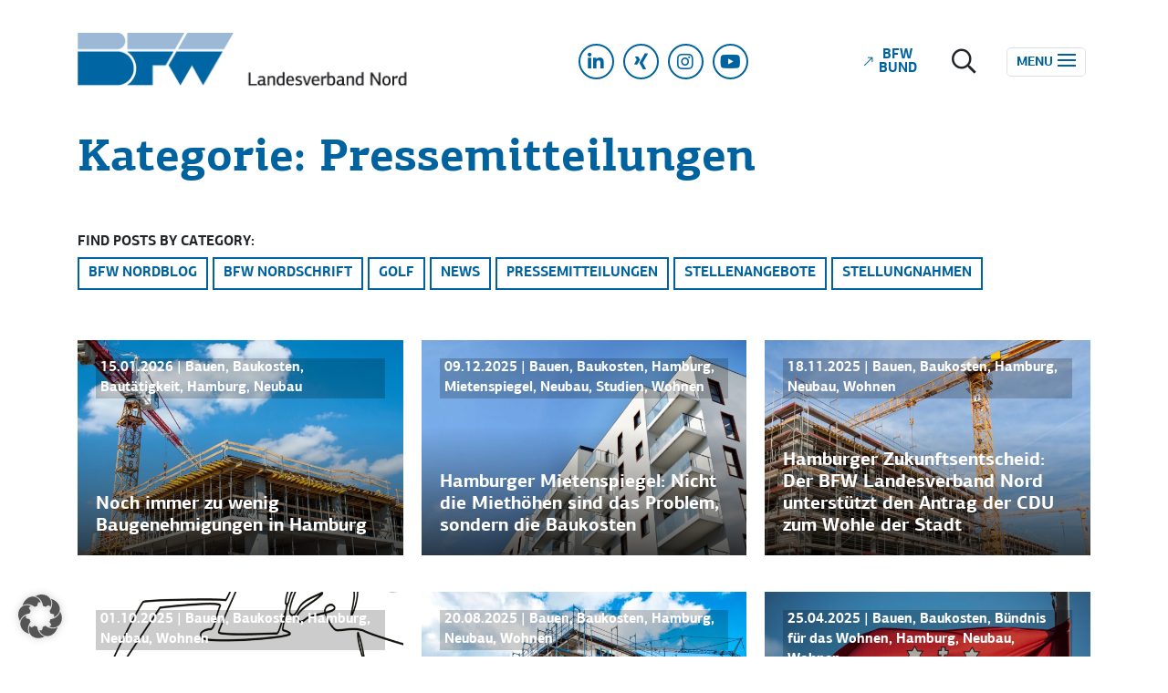

--- FILE ---
content_type: text/html; charset=UTF-8
request_url: https://www.bfw-nord.de/pressemitteilungen/
body_size: 13701
content:
<!doctype html>
<html lang="de">
  <head>
    <meta charset="utf-8">
    <meta http-equiv="x-ua-compatible" content="ie=edge">
    <meta name="viewport" content="width=device-width, initial-scale=1, shrink-to-fit=no">
    <meta name='robots' content='index, follow, max-image-preview:large, max-snippet:-1, max-video-preview:-1' />
	<style>img:is([sizes="auto" i], [sizes^="auto," i]) { contain-intrinsic-size: 3000px 1500px }</style>
	<meta name="dlm-version" content="5.1.6">
	<!-- This site is optimized with the Yoast SEO plugin v25.7 - https://yoast.com/wordpress/plugins/seo/ -->
	<title>Pressemitteilungen Archive - BFW Landesverband Nord e.V.</title>
	<link rel="canonical" href="https://www.bfw-nord.de/pressemitteilungen/" />
	<link rel="next" href="https://www.bfw-nord.de/pressemitteilungen/page/2/" />
	<meta property="og:locale" content="de_DE" />
	<meta property="og:type" content="article" />
	<meta property="og:title" content="Pressemitteilungen Archive - BFW Landesverband Nord e.V." />
	<meta property="og:url" content="https://www.bfw-nord.de/pressemitteilungen/" />
	<meta property="og:site_name" content="BFW Landesverband Nord e.V." />
	<meta property="og:image" content="https://www.bfw-nord.de/wp-content/uploads/2021/05/bfw-nord_logo.png" />
	<meta property="og:image:width" content="407" />
	<meta property="og:image:height" content="64" />
	<meta property="og:image:type" content="image/png" />
	<meta name="twitter:card" content="summary_large_image" />
	<script type="application/ld+json" class="yoast-schema-graph">{"@context":"https://schema.org","@graph":[{"@type":"CollectionPage","@id":"https://www.bfw-nord.de/pressemitteilungen/","url":"https://www.bfw-nord.de/pressemitteilungen/","name":"Pressemitteilungen Archive - BFW Landesverband Nord e.V.","isPartOf":{"@id":"https://www.bfw-nord.de/#website"},"primaryImageOfPage":{"@id":"https://www.bfw-nord.de/pressemitteilungen/#primaryimage"},"image":{"@id":"https://www.bfw-nord.de/pressemitteilungen/#primaryimage"},"thumbnailUrl":"https://www.bfw-nord.de/wp-content/uploads/2026/01/AdobeStock_323695209-scaled.jpeg","breadcrumb":{"@id":"https://www.bfw-nord.de/pressemitteilungen/#breadcrumb"},"inLanguage":"de"},{"@type":"ImageObject","inLanguage":"de","@id":"https://www.bfw-nord.de/pressemitteilungen/#primaryimage","url":"https://www.bfw-nord.de/wp-content/uploads/2026/01/AdobeStock_323695209-scaled.jpeg","contentUrl":"https://www.bfw-nord.de/wp-content/uploads/2026/01/AdobeStock_323695209-scaled.jpeg","width":2880,"height":1521,"caption":"Apartment building under construction on a sunny day"},{"@type":"BreadcrumbList","@id":"https://www.bfw-nord.de/pressemitteilungen/#breadcrumb","itemListElement":[{"@type":"ListItem","position":1,"name":"Startseite","item":"https://www.bfw-nord.de/"},{"@type":"ListItem","position":2,"name":"Pressemitteilungen"}]},{"@type":"WebSite","@id":"https://www.bfw-nord.de/#website","url":"https://www.bfw-nord.de/","name":"BFW Landesverband Nord e.V.","description":"","publisher":{"@id":"https://www.bfw-nord.de/#organization"},"potentialAction":[{"@type":"SearchAction","target":{"@type":"EntryPoint","urlTemplate":"https://www.bfw-nord.de/?s={search_term_string}"},"query-input":{"@type":"PropertyValueSpecification","valueRequired":true,"valueName":"search_term_string"}}],"inLanguage":"de"},{"@type":"Organization","@id":"https://www.bfw-nord.de/#organization","name":"BFW Landesverband Nord e.V.","url":"https://www.bfw-nord.de/","logo":{"@type":"ImageObject","inLanguage":"de","@id":"https://www.bfw-nord.de/#/schema/logo/image/","url":"https://www.bfw-nord.de/wp-content/uploads/2021/05/bfw-nord_logo.png","contentUrl":"https://www.bfw-nord.de/wp-content/uploads/2021/05/bfw-nord_logo.png","width":407,"height":64,"caption":"BFW Landesverband Nord e.V."},"image":{"@id":"https://www.bfw-nord.de/#/schema/logo/image/"}}]}</script>
	<!-- / Yoast SEO plugin. -->


<link data-borlabs-cookie-style-blocker-id="google-fonts" rel='dns-prefetch' data-borlabs-cookie-style-blocker-href='//fonts.googleapis.com' />
<link rel='dns-prefetch' href='//use.fontawesome.com' />
<link rel="alternate" type="application/rss+xml" title="BFW Landesverband Nord e.V. &raquo; Kategorie-Feed für Pressemitteilungen" href="https://www.bfw-nord.de/category/pressemitteilungen/feed/" />
<link rel='stylesheet' id='sbi_styles-css' href='https://www.bfw-nord.de/wp-content/plugins/instagram-feed-pro/css/sbi-styles.min.css?ver=6.8.1' media='all' />
<link rel='stylesheet' id='wp-block-library-css' href='https://www.bfw-nord.de/wp-includes/css/dist/block-library/style.min.css?ver=beef915f323372597477b26f2f2d6103' media='all' />
<style id='classic-theme-styles-inline-css'>
/*! This file is auto-generated */
.wp-block-button__link{color:#fff;background-color:#32373c;border-radius:9999px;box-shadow:none;text-decoration:none;padding:calc(.667em + 2px) calc(1.333em + 2px);font-size:1.125em}.wp-block-file__button{background:#32373c;color:#fff;text-decoration:none}
</style>
<link rel='stylesheet' id='wp-bootstrap-blocks-styles-css' href='https://www.bfw-nord.de/wp-content/plugins/wp-bootstrap-blocks/build/style-index.css?ver=5.2.1' media='all' />
<style id='font-awesome-svg-styles-default-inline-css'>
.svg-inline--fa {
  display: inline-block;
  height: 1em;
  overflow: visible;
  vertical-align: -.125em;
}
</style>
<link rel='stylesheet' id='font-awesome-svg-styles-css' href='https://www.bfw-nord.de/wp-content/uploads/font-awesome/v6.6.0/css/svg-with-js.css' media='all' />
<style id='font-awesome-svg-styles-inline-css'>
   .wp-block-font-awesome-icon svg::before,
   .wp-rich-text-font-awesome-icon svg::before {content: unset;}
</style>
<style id='global-styles-inline-css'>
:root{--wp--preset--aspect-ratio--square: 1;--wp--preset--aspect-ratio--4-3: 4/3;--wp--preset--aspect-ratio--3-4: 3/4;--wp--preset--aspect-ratio--3-2: 3/2;--wp--preset--aspect-ratio--2-3: 2/3;--wp--preset--aspect-ratio--16-9: 16/9;--wp--preset--aspect-ratio--9-16: 9/16;--wp--preset--color--black: #000;--wp--preset--color--cyan-bluish-gray: #abb8c3;--wp--preset--color--white: #FFF;--wp--preset--color--pale-pink: #f78da7;--wp--preset--color--vivid-red: #cf2e2e;--wp--preset--color--luminous-vivid-orange: #ff6900;--wp--preset--color--luminous-vivid-amber: #fcb900;--wp--preset--color--light-green-cyan: #7bdcb5;--wp--preset--color--vivid-green-cyan: #00d084;--wp--preset--color--pale-cyan-blue: #8ed1fc;--wp--preset--color--vivid-cyan-blue: #0693e3;--wp--preset--color--vivid-purple: #9b51e0;--wp--preset--color--primary: #1A6193;--wp--preset--color--secondary: #575756;--wp--preset--color--dark-blue: #003366;--wp--preset--color--mid-blue: #ADC8D8;--wp--preset--color--light-blue: #EBF5F9;--wp--preset--color--noir-blue: #18576d;--wp--preset--color--mustard: #D0A933;--wp--preset--color--kiwi: #C5CD4A;--wp--preset--color--light: #CCC;--wp--preset--color--light-grey: #D8D8D8;--wp--preset--gradient--vivid-cyan-blue-to-vivid-purple: linear-gradient(135deg,rgba(6,147,227,1) 0%,rgb(155,81,224) 100%);--wp--preset--gradient--light-green-cyan-to-vivid-green-cyan: linear-gradient(135deg,rgb(122,220,180) 0%,rgb(0,208,130) 100%);--wp--preset--gradient--luminous-vivid-amber-to-luminous-vivid-orange: linear-gradient(135deg,rgba(252,185,0,1) 0%,rgba(255,105,0,1) 100%);--wp--preset--gradient--luminous-vivid-orange-to-vivid-red: linear-gradient(135deg,rgba(255,105,0,1) 0%,rgb(207,46,46) 100%);--wp--preset--gradient--very-light-gray-to-cyan-bluish-gray: linear-gradient(135deg,rgb(238,238,238) 0%,rgb(169,184,195) 100%);--wp--preset--gradient--cool-to-warm-spectrum: linear-gradient(135deg,rgb(74,234,220) 0%,rgb(151,120,209) 20%,rgb(207,42,186) 40%,rgb(238,44,130) 60%,rgb(251,105,98) 80%,rgb(254,248,76) 100%);--wp--preset--gradient--blush-light-purple: linear-gradient(135deg,rgb(255,206,236) 0%,rgb(152,150,240) 100%);--wp--preset--gradient--blush-bordeaux: linear-gradient(135deg,rgb(254,205,165) 0%,rgb(254,45,45) 50%,rgb(107,0,62) 100%);--wp--preset--gradient--luminous-dusk: linear-gradient(135deg,rgb(255,203,112) 0%,rgb(199,81,192) 50%,rgb(65,88,208) 100%);--wp--preset--gradient--pale-ocean: linear-gradient(135deg,rgb(255,245,203) 0%,rgb(182,227,212) 50%,rgb(51,167,181) 100%);--wp--preset--gradient--electric-grass: linear-gradient(135deg,rgb(202,248,128) 0%,rgb(113,206,126) 100%);--wp--preset--gradient--midnight: linear-gradient(135deg,rgb(2,3,129) 0%,rgb(40,116,252) 100%);--wp--preset--font-size--small: 13px;--wp--preset--font-size--medium: 20px;--wp--preset--font-size--large: 36px;--wp--preset--font-size--x-large: 42px;--wp--preset--spacing--20: 0.44rem;--wp--preset--spacing--30: 0.67rem;--wp--preset--spacing--40: 1rem;--wp--preset--spacing--50: 1.5rem;--wp--preset--spacing--60: 2.25rem;--wp--preset--spacing--70: 3.38rem;--wp--preset--spacing--80: 5.06rem;--wp--preset--shadow--natural: 6px 6px 9px rgba(0, 0, 0, 0.2);--wp--preset--shadow--deep: 12px 12px 50px rgba(0, 0, 0, 0.4);--wp--preset--shadow--sharp: 6px 6px 0px rgba(0, 0, 0, 0.2);--wp--preset--shadow--outlined: 6px 6px 0px -3px rgba(255, 255, 255, 1), 6px 6px rgba(0, 0, 0, 1);--wp--preset--shadow--crisp: 6px 6px 0px rgba(0, 0, 0, 1);}:where(.is-layout-flex){gap: 0.5em;}:where(.is-layout-grid){gap: 0.5em;}body .is-layout-flex{display: flex;}.is-layout-flex{flex-wrap: wrap;align-items: center;}.is-layout-flex > :is(*, div){margin: 0;}body .is-layout-grid{display: grid;}.is-layout-grid > :is(*, div){margin: 0;}:where(.wp-block-columns.is-layout-flex){gap: 2em;}:where(.wp-block-columns.is-layout-grid){gap: 2em;}:where(.wp-block-post-template.is-layout-flex){gap: 1.25em;}:where(.wp-block-post-template.is-layout-grid){gap: 1.25em;}.has-black-color{color: var(--wp--preset--color--black) !important;}.has-cyan-bluish-gray-color{color: var(--wp--preset--color--cyan-bluish-gray) !important;}.has-white-color{color: var(--wp--preset--color--white) !important;}.has-pale-pink-color{color: var(--wp--preset--color--pale-pink) !important;}.has-vivid-red-color{color: var(--wp--preset--color--vivid-red) !important;}.has-luminous-vivid-orange-color{color: var(--wp--preset--color--luminous-vivid-orange) !important;}.has-luminous-vivid-amber-color{color: var(--wp--preset--color--luminous-vivid-amber) !important;}.has-light-green-cyan-color{color: var(--wp--preset--color--light-green-cyan) !important;}.has-vivid-green-cyan-color{color: var(--wp--preset--color--vivid-green-cyan) !important;}.has-pale-cyan-blue-color{color: var(--wp--preset--color--pale-cyan-blue) !important;}.has-vivid-cyan-blue-color{color: var(--wp--preset--color--vivid-cyan-blue) !important;}.has-vivid-purple-color{color: var(--wp--preset--color--vivid-purple) !important;}.has-black-background-color{background-color: var(--wp--preset--color--black) !important;}.has-cyan-bluish-gray-background-color{background-color: var(--wp--preset--color--cyan-bluish-gray) !important;}.has-white-background-color{background-color: var(--wp--preset--color--white) !important;}.has-pale-pink-background-color{background-color: var(--wp--preset--color--pale-pink) !important;}.has-vivid-red-background-color{background-color: var(--wp--preset--color--vivid-red) !important;}.has-luminous-vivid-orange-background-color{background-color: var(--wp--preset--color--luminous-vivid-orange) !important;}.has-luminous-vivid-amber-background-color{background-color: var(--wp--preset--color--luminous-vivid-amber) !important;}.has-light-green-cyan-background-color{background-color: var(--wp--preset--color--light-green-cyan) !important;}.has-vivid-green-cyan-background-color{background-color: var(--wp--preset--color--vivid-green-cyan) !important;}.has-pale-cyan-blue-background-color{background-color: var(--wp--preset--color--pale-cyan-blue) !important;}.has-vivid-cyan-blue-background-color{background-color: var(--wp--preset--color--vivid-cyan-blue) !important;}.has-vivid-purple-background-color{background-color: var(--wp--preset--color--vivid-purple) !important;}.has-black-border-color{border-color: var(--wp--preset--color--black) !important;}.has-cyan-bluish-gray-border-color{border-color: var(--wp--preset--color--cyan-bluish-gray) !important;}.has-white-border-color{border-color: var(--wp--preset--color--white) !important;}.has-pale-pink-border-color{border-color: var(--wp--preset--color--pale-pink) !important;}.has-vivid-red-border-color{border-color: var(--wp--preset--color--vivid-red) !important;}.has-luminous-vivid-orange-border-color{border-color: var(--wp--preset--color--luminous-vivid-orange) !important;}.has-luminous-vivid-amber-border-color{border-color: var(--wp--preset--color--luminous-vivid-amber) !important;}.has-light-green-cyan-border-color{border-color: var(--wp--preset--color--light-green-cyan) !important;}.has-vivid-green-cyan-border-color{border-color: var(--wp--preset--color--vivid-green-cyan) !important;}.has-pale-cyan-blue-border-color{border-color: var(--wp--preset--color--pale-cyan-blue) !important;}.has-vivid-cyan-blue-border-color{border-color: var(--wp--preset--color--vivid-cyan-blue) !important;}.has-vivid-purple-border-color{border-color: var(--wp--preset--color--vivid-purple) !important;}.has-vivid-cyan-blue-to-vivid-purple-gradient-background{background: var(--wp--preset--gradient--vivid-cyan-blue-to-vivid-purple) !important;}.has-light-green-cyan-to-vivid-green-cyan-gradient-background{background: var(--wp--preset--gradient--light-green-cyan-to-vivid-green-cyan) !important;}.has-luminous-vivid-amber-to-luminous-vivid-orange-gradient-background{background: var(--wp--preset--gradient--luminous-vivid-amber-to-luminous-vivid-orange) !important;}.has-luminous-vivid-orange-to-vivid-red-gradient-background{background: var(--wp--preset--gradient--luminous-vivid-orange-to-vivid-red) !important;}.has-very-light-gray-to-cyan-bluish-gray-gradient-background{background: var(--wp--preset--gradient--very-light-gray-to-cyan-bluish-gray) !important;}.has-cool-to-warm-spectrum-gradient-background{background: var(--wp--preset--gradient--cool-to-warm-spectrum) !important;}.has-blush-light-purple-gradient-background{background: var(--wp--preset--gradient--blush-light-purple) !important;}.has-blush-bordeaux-gradient-background{background: var(--wp--preset--gradient--blush-bordeaux) !important;}.has-luminous-dusk-gradient-background{background: var(--wp--preset--gradient--luminous-dusk) !important;}.has-pale-ocean-gradient-background{background: var(--wp--preset--gradient--pale-ocean) !important;}.has-electric-grass-gradient-background{background: var(--wp--preset--gradient--electric-grass) !important;}.has-midnight-gradient-background{background: var(--wp--preset--gradient--midnight) !important;}.has-small-font-size{font-size: var(--wp--preset--font-size--small) !important;}.has-medium-font-size{font-size: var(--wp--preset--font-size--medium) !important;}.has-large-font-size{font-size: var(--wp--preset--font-size--large) !important;}.has-x-large-font-size{font-size: var(--wp--preset--font-size--x-large) !important;}
:where(.wp-block-post-template.is-layout-flex){gap: 1.25em;}:where(.wp-block-post-template.is-layout-grid){gap: 1.25em;}
:where(.wp-block-columns.is-layout-flex){gap: 2em;}:where(.wp-block-columns.is-layout-grid){gap: 2em;}
:root :where(.wp-block-pullquote){font-size: 1.5em;line-height: 1.6;}
</style>
<link rel='stylesheet' id='pb-accordion-blocks-style-css' href='https://www.bfw-nord.de/wp-content/plugins/accordion-blocks/build/index.css?ver=1.5.0' media='all' />
<link rel='stylesheet' id='ctf_styles-css' href='https://www.bfw-nord.de/wp-content/plugins/custom-twitter-feeds-pro/css/ctf-styles.min.css?ver=2.5.2' media='all' />
<link rel='stylesheet' id='santapress-css' href='https://www.bfw-nord.de/wp-content/plugins/santapress/public/css/santapress-public-all.min.css?ver=1.6.2' media='all' />
<style id='santapress-inline-css'>
.santapress-post.modal, .sp-modal-iframe.modal { max-width: 500px }
.santapress-post.modal:before { display:none; }
.santapress-post.modal:after { display:none; }
</style>
<link rel='stylesheet' id='theme-my-login-css' href='https://www.bfw-nord.de/wp-content/plugins/theme-my-login/assets/styles/theme-my-login.min.css?ver=7.1.14' media='all' />
<link data-borlabs-cookie-style-blocker-id="google-fonts" rel='stylesheet' id='google-fonts-css' data-borlabs-cookie-style-blocker-href='https://fonts.googleapis.com/css2?family=Roboto+Mono%3Awght%40400%3B500%3B700&#038;display=swap&#038;ver=beef915f323372597477b26f2f2d6103' media='all' />
<link rel='stylesheet' id='font-awesome-official-css' href='https://use.fontawesome.com/releases/v6.6.0/css/all.css' media='all' integrity="sha384-h/hnnw1Bi4nbpD6kE7nYfCXzovi622sY5WBxww8ARKwpdLj5kUWjRuyiXaD1U2JT" crossorigin="anonymous" />
<link rel='stylesheet' id='borlabs-cookie-custom-css' href='https://www.bfw-nord.de/wp-content/cache/borlabs-cookie/1/borlabs-cookie-1-de.css?ver=3.3.23-50' media='all' />
<link rel='stylesheet' id='sage/app.css-css' href='https://www.bfw-nord.de/wp-content/themes/nordisch/public/styles/app.css?id=3d880a6b0c9bae9d4a56' media='all' />
<link rel='stylesheet' id='font-awesome-official-v4shim-css' href='https://use.fontawesome.com/releases/v6.6.0/css/v4-shims.css' media='all' integrity="sha384-Heamg4F/EELwbmnBJapxaWTkcdX/DCrJpYgSshI5BkI7xghn3RvDcpG+1xUJt/7K" crossorigin="anonymous" />
<script src="https://www.bfw-nord.de/wp-includes/js/jquery/jquery.min.js?ver=3.7.1" id="jquery-core-js"></script>
<script src="https://www.bfw-nord.de/wp-includes/js/jquery/jquery-migrate.min.js?ver=3.4.1" id="jquery-migrate-js"></script>
<script data-no-optimize="1" data-no-minify="1" data-cfasync="false" src="https://www.bfw-nord.de/wp-content/cache/borlabs-cookie/1/borlabs-cookie-config-de.json.js?ver=3.3.23-66" id="borlabs-cookie-config-js"></script>
<link rel="https://api.w.org/" href="https://www.bfw-nord.de/wp-json/" /><link rel="alternate" title="JSON" type="application/json" href="https://www.bfw-nord.de/wp-json/wp/v2/categories/6" /><link rel="EditURI" type="application/rsd+xml" title="RSD" href="https://www.bfw-nord.de/xmlrpc.php?rsd" />

<!-- Stream WordPress user activity plugin v4.1.1 -->
<link rel="icon" href="https://www.bfw-nord.de/wp-content/uploads/2022/06/cropped-logo-bfw-bildmarke_1zu1-32x32.png" sizes="32x32" />
<link rel="icon" href="https://www.bfw-nord.de/wp-content/uploads/2022/06/cropped-logo-bfw-bildmarke_1zu1-192x192.png" sizes="192x192" />
<link rel="apple-touch-icon" href="https://www.bfw-nord.de/wp-content/uploads/2022/06/cropped-logo-bfw-bildmarke_1zu1-180x180.png" />
<meta name="msapplication-TileImage" content="https://www.bfw-nord.de/wp-content/uploads/2022/06/cropped-logo-bfw-bildmarke_1zu1-270x270.png" />
		<style id="wp-custom-css">
			.santapress-post.modal.santapress-layout-07 h1.santapress-title, .santapress-post.modal.santapress-layout-07 h2.spquiz-question {
	color: #8f4d7d;
	text-shadow: none;
}

.santapress-post.modal.santapress-layout-07 {
	background: #fff;
}		</style>
		  </head>

  <body data-rsssl=1 class="archive category category-pressemitteilungen category-6 wp-custom-logo wp-embed-responsive wp-theme-nordisch">
        
    <div id="app">
      <a class="sr-only focus:not-sr-only" href="#main">
    Zum Inhalt springen
  </a>

  <header class="main-header banner  mb-3">
  <nav class="header-first-row navbar navbar-expand-xxl navbar-light bg-white pt-2 pt-xl-4 pb-1 pb-xl-3">
    <div class="container position-relative">
      <a class="navbar-brand m-0 text-wrap" href="https://www.bfw-nord.de/">
        <span class="d-block me-2"><img width="177" height="64" src="https://www.bfw-nord.de/wp-content/uploads/2021/05/logo-bfw-bildmarke.png" class="logo-img logo-mobile d-lg-none" alt="BFW Landesverband Nord e.V." decoding="async" loading="lazy" /><img width="407" height="64" src="https://www.bfw-nord.de/wp-content/uploads/2021/05/bfw-nord_logo.png" class="logo-img d-none d-lg-block" alt="BFW Landesverband Nord e.V." decoding="async" loading="lazy" srcset="https://www.bfw-nord.de/wp-content/uploads/2021/05/bfw-nord_logo.png 407w, https://www.bfw-nord.de/wp-content/uploads/2021/05/bfw-nord_logo-300x47.png 300w" sizes="auto, (max-width: 407px) 100vw, 407px" /></span>
      </a>

              <ul id="menu-social-menu" class="nav navbar-nav social-menu d-none d-lg-flex text-center text-xl-right ms-auto me-lg-4 pe-lg-4 me-xl-5 pe-xl-5" itemscope itemtype="http://www.schema.org/SiteNavigationElement"><li  id="menu-item-12" class="menu-item menu-item-type-custom menu-item-object-custom menu-item-12 nav-item"><a target="_blank" rel="noopener noreferrer" itemprop="url" href="https://www.linkedin.com/company/12888947/admin/" class="nav-link"><span itemprop="name"><i class="fab fa-linkedin-in fa-fw" aria-hidden="true"></i> <span class="sr-only">LinkedIn</span></span></a></li>
<li  id="menu-item-13" class="menu-item menu-item-type-custom menu-item-object-custom menu-item-13 nav-item"><a target="_blank" rel="noopener noreferrer" itemprop="url" href="https://www.xing.com/companies/bfwlandesverbandnorde.v." class="nav-link"><span itemprop="name"><i class="fab fa-xing fa-fw" aria-hidden="true"></i> <span class="sr-only">Xing</span></span></a></li>
<li  id="menu-item-15" class="menu-item menu-item-type-custom menu-item-object-custom menu-item-15 nav-item"><a target="_blank" rel="noopener noreferrer" itemprop="url" href="https://www.instagram.com/bfwnord/?hl=de" class="nav-link"><span itemprop="name"><i class="fab fa-instagram fa-fw" aria-hidden="true"></i> <span class="sr-only">Instagram</span></span></a></li>
<li  id="menu-item-16" class="menu-item menu-item-type-custom menu-item-object-custom menu-item-16 nav-item"><a target="_blank" rel="noopener noreferrer" itemprop="url" href="https://www.youtube.com/channel/UCp5NdIAEV1ns-X4bAFGMBrQ" class="nav-link"><span itemprop="name"><i class="fab fa-youtube fa-fw" aria-hidden="true"></i> <span class="sr-only">Youtube</span></span></a></li>
</ul>
      
      <ul class="nav navbar-nav login-search-menu ms-auto ms-lg-0 me-1 me-md-2 pe-md-2 me-xxl-0 pe-xxl-0">
        <li class="nav-item d-none d-sm-block">
          <a href="https://www.bfw-bund.de/" class="custom-btn nav-link lh-1 btn btn-sm me-2 me-md-3" aria-title="Zur Webseite des BFW Bundesverbands" title="Zur Webseite des BFW Bundesverbands">
            <span class="d-flex align-items-center text-center">
              <i class="fal fa-long-arrow-right me-1 rotate-m45" aria-hidden="true"></i>
              <span>
                <span class="d-block">BFW</span> <span class="d-block">Bund</span>
              </span>
            </span>
          </a>
        </li>
        <li class="nav-item"><a href="#" class="search-btn position-relative nav-link text-dark" data-bs-toggle="modal" data-bs-target="#search-modal" aria-title="Seite durchsuchen" title="Seite durchsuchen"><i class="far fa-search fa-lg fa-fw" aria-hidden="true"></i></a></li>

      </ul>

      <button class="hamburger hamburger--slider navbar-toggler border px-2 py-1 m-1" type="button" data-bs-toggle="collapse" data-bs-target="#navbarContent" aria-controls="navbarContent" aria-expanded="false" aria-label="Toggle navigation">
        <span class="hamburger-label text-uppercase fw-bold">Menu</span>
        <span class="hamburger-box">
          <span class="hamburger-inner"></span>
        </span>
      </button>

    </div>

  </nav>

  <nav class="header-second-row navbar navbar-expand-xxl navbar-light bg-white py-0">
    <div class="container">

      <div class="collapse navbar-collapse justify-content-between pb-2 pt-1" id="navbarContent">
                  <ul id="menu-main-menu" class="nav navbar-nav main-menu fs-7 text-center text-md-left pt-3 pt-xl-1" itemscope itemtype="http://www.schema.org/SiteNavigationElement"><li  id="menu-item-48253" class="menu-item menu-item-type-post_type menu-item-object-page menu-item-has-children dropdown menu-item-48253 nav-item"><a href="#" data-toggle="dropdown" data-bs-toggle="dropdown" aria-haspopup="true" aria-expanded="false" class="dropdown-toggle nav-link" id="menu-item-dropdown-48253"><span itemprop="name">Über uns</span></a>
<ul class="dropdown-menu" aria-labelledby="menu-item-dropdown-48253">
	<li  id="menu-item-47501" class="menu-item menu-item-type-post_type menu-item-object-page menu-item-47501 nav-item"><a itemprop="url" href="https://www.bfw-nord.de/ueber-uns/" class="dropdown-item"><span itemprop="name">Über uns</span></a></li>
	<li  id="menu-item-47832" class="menu-item menu-item-type-post_type menu-item-object-page menu-item-47832 nav-item"><a itemprop="url" href="https://www.bfw-nord.de/geschichte/" class="dropdown-item"><span itemprop="name">Geschichte</span></a></li>
	<li  id="menu-item-47835" class="menu-item menu-item-type-post_type menu-item-object-page menu-item-47835 nav-item"><a itemprop="url" href="https://www.bfw-nord.de/vorstand/" class="dropdown-item"><span itemprop="name">Vorstand</span></a></li>
	<li  id="menu-item-46166" class="menu-item menu-item-type-post_type menu-item-object-page menu-item-46166 nav-item"><a itemprop="url" href="https://www.bfw-nord.de/geschaeftsstelle/" class="dropdown-item"><span itemprop="name">Geschäftsstelle</span></a></li>
	<li  id="menu-item-45999" class="menu-item menu-item-type-post_type menu-item-object-page menu-item-45999 nav-item"><a itemprop="url" href="https://www.bfw-nord.de/unsere-mitgliedsunternehmen/" class="dropdown-item"><span itemprop="name">Mitgliedsunternehmen</span></a></li>
	<li  id="menu-item-45998" class="menu-item menu-item-type-post_type menu-item-object-page menu-item-45998 nav-item"><a itemprop="url" href="https://www.bfw-nord.de/unsere-kooperationspartner/" class="dropdown-item"><span itemprop="name">Kooperationspartner</span></a></li>
	<li  id="menu-item-47773" class="menu-item menu-item-type-post_type menu-item-object-page menu-item-47773 nav-item"><a itemprop="url" href="https://www.bfw-nord.de/mitglied-werden/" class="dropdown-item"><span itemprop="name">Mitglied werden</span></a></li>
	<li  id="menu-item-49754" class="menu-item menu-item-type-post_type menu-item-object-page menu-item-49754 nav-item"><a itemprop="url" href="https://www.bfw-nord.de/stellenanzeigen/" class="dropdown-item"><span itemprop="name">Stellenanzeigen</span></a></li>
</ul>
</li>
<li  id="menu-item-46002" class="menu-item menu-item-type-post_type menu-item-object-page current_page_parent menu-item-46002 nav-item"><a itemprop="url" href="https://www.bfw-nord.de/bfw-news/" class="nav-link"><span itemprop="name">Aktuelles</span></a></li>
<li  id="menu-item-48250" class="menu-item menu-item-type-custom menu-item-object-custom menu-item-has-children dropdown menu-item-48250 nav-item"><a href="#" data-toggle="dropdown" data-bs-toggle="dropdown" aria-haspopup="true" aria-expanded="false" class="dropdown-toggle nav-link" id="menu-item-dropdown-48250"><span itemprop="name">Bauen</span></a>
<ul class="dropdown-menu" aria-labelledby="menu-item-dropdown-48250">
	<li  id="menu-item-47506" class="menu-item menu-item-type-post_type menu-item-object-page menu-item-47506 nav-item"><a itemprop="url" href="https://www.bfw-nord.de/bauen/" class="dropdown-item"><span itemprop="name">Gutes Bauen ermöglichen</span></a></li>
	<li  id="menu-item-48047" class="menu-item menu-item-type-post_type menu-item-object-page menu-item-48047 nav-item"><a itemprop="url" href="https://www.bfw-nord.de/zahlen-daten-fakten/" class="dropdown-item"><span itemprop="name">Zahlen, Daten, Fakten</span></a></li>
</ul>
</li>
<li  id="menu-item-48251" class="menu-item menu-item-type-custom menu-item-object-custom menu-item-has-children dropdown menu-item-48251 nav-item"><a href="#" data-toggle="dropdown" data-bs-toggle="dropdown" aria-haspopup="true" aria-expanded="false" class="dropdown-toggle nav-link" id="menu-item-dropdown-48251"><span itemprop="name">Erhalten</span></a>
<ul class="dropdown-menu" aria-labelledby="menu-item-dropdown-48251">
	<li  id="menu-item-48044" class="menu-item menu-item-type-post_type menu-item-object-page menu-item-48044 nav-item"><a itemprop="url" href="https://www.bfw-nord.de/erhalten/" class="dropdown-item"><span itemprop="name">Erhalten ermöglichen</span></a></li>
</ul>
</li>
<li  id="menu-item-88" class="menu-item menu-item-type-custom menu-item-object-custom menu-item-has-children dropdown menu-item-88 nav-item"><a href="#" data-toggle="dropdown" data-bs-toggle="dropdown" aria-haspopup="true" aria-expanded="false" class="dropdown-toggle nav-link" id="menu-item-dropdown-88"><span itemprop="name">Netzwerk</span></a>
<ul class="dropdown-menu" aria-labelledby="menu-item-dropdown-88">
	<li  id="menu-item-46094" class="menu-item menu-item-type-post_type_archive menu-item-object-event menu-item-46094 nav-item"><a itemprop="url" href="https://www.bfw-nord.de/veranstaltungen/" class="dropdown-item"><span itemprop="name">Termine</span></a></li>
	<li  id="menu-item-48115" class="menu-item menu-item-type-post_type menu-item-object-page menu-item-48115 nav-item"><a itemprop="url" href="https://www.bfw-nord.de/netzwerken-2-0/" class="dropdown-item"><span itemprop="name">Netzwerken 2.0</span></a></li>
	<li  id="menu-item-48286" class="menu-item menu-item-type-post_type menu-item-object-page menu-item-48286 nav-item"><a itemprop="url" href="https://www.bfw-nord.de/politische-arbeit/" class="dropdown-item"><span itemprop="name">Politische Arbeit</span></a></li>
</ul>
</li>
<li  id="menu-item-89" class="menu-item menu-item-type-custom menu-item-object-custom menu-item-has-children dropdown menu-item-89 nav-item"><a href="#" data-toggle="dropdown" data-bs-toggle="dropdown" aria-haspopup="true" aria-expanded="false" class="dropdown-toggle nav-link" id="menu-item-dropdown-89"><span itemprop="name">Publikationen</span></a>
<ul class="dropdown-menu" aria-labelledby="menu-item-dropdown-89">
	<li  id="menu-item-46134" class="menu-item menu-item-type-post_type menu-item-object-page menu-item-46134 nav-item"><a itemprop="url" href="https://www.bfw-nord.de/publikationen/bfw-nordblog/" class="dropdown-item"><span itemprop="name">BFW NordBlog</span></a></li>
	<li  id="menu-item-47766" class="menu-item menu-item-type-post_type menu-item-object-page menu-item-47766 nav-item"><a itemprop="url" href="https://www.bfw-nord.de/publikationen/bfw-nordschrift/" class="dropdown-item"><span itemprop="name">BFW NordSchrift</span></a></li>
	<li  id="menu-item-47548" class="menu-item menu-item-type-post_type menu-item-object-page menu-item-47548 nav-item"><a itemprop="url" href="https://www.bfw-nord.de/publikationen/stellungnahmen/" class="dropdown-item"><span itemprop="name">Stellungnahmen</span></a></li>
</ul>
</li>
<li  id="menu-item-90" class="menu-item menu-item-type-custom menu-item-object-custom current-menu-ancestor current-menu-parent menu-item-has-children dropdown active menu-item-90 nav-item"><a href="#" data-toggle="dropdown" data-bs-toggle="dropdown" aria-haspopup="true" aria-expanded="false" class="dropdown-toggle nav-link" id="menu-item-dropdown-90"><span itemprop="name">Presse</span></a>
<ul class="dropdown-menu" aria-labelledby="menu-item-dropdown-90">
	<li  id="menu-item-47751" class="menu-item menu-item-type-taxonomy menu-item-object-category current-menu-item active menu-item-47751 nav-item"><a itemprop="url" href="https://www.bfw-nord.de/category/pressemitteilungen/" class="dropdown-item" aria-current="page"><span itemprop="name">Pressemitteilungen</span></a></li>
	<li  id="menu-item-42" class="menu-item menu-item-type-post_type menu-item-object-page menu-item-42 nav-item"><a itemprop="url" href="https://www.bfw-nord.de/kontakt/" class="dropdown-item"><span itemprop="name">Kontakt</span></a></li>
</ul>
</li>
</ul>
                          <ul id="menu-secondary-menu" class="nav navbar-nav additional-menu fs-7 text-center text-md-right ms-auto pt-3 pt-xl-1" itemscope itemtype="http://www.schema.org/SiteNavigationElement"><li  id="menu-item-48594" class="menu-item menu-item-type- menu-item-object-login menu-item-48594 nav-item"><a itemprop="url" href="https://www.bfw-nord.de/login/?redirect_to=%2Fmitgliederbereich" class="nav-link"><span itemprop="name"><i class="far fa-sign-in fa-fw" aria-hidden="true"></i> Login</span></a></li>
</ul>
              </div>

    </div>

  </nav>

  <div id="search-modal" class="modal in fade search-lightbox" data-bs-backdrop="static" tabindex="-1" aria-hidden="true" aria-labelledby="search-lightbox-title">
  <div class="modal-dialog modal-lg modal-dialog-centered">
    <div class="modal-content bg-transparent border-0">
      <div class="modal-header border-0 px-0 pb-0">
        <h4 class="modal-title text-white text-left flex-fill" id="search-lightbox-title">Search site</h4>
        <button type="button" class="btn close text-white bg-transparent pe-0" data-bs-dismiss="modal" aria-label="Close">
          <i class="fal fa-times fa-2x" aria-hidden="true"></i>
        </button>
      </div>
      <div class="modal-body p-0">

        <form role="search" method="get" class="search-form" action="https://www.bfw-nord.de/">
  <div class="input-group input-group-lg flex-nowrap mb-3">

    <div class="input-group-text screen-reader-text sr-only">
      <label for="searchform-input-69795db28d4d6">
        Search for:
      </label>
    </div>

    <input
      type="search"
      class="search-field form-control"
      placeholder="Search &hellip;"
      value=""
      name="s"
      id="searchform-input-69795db28d4d6"
    >

    <button type="submit" class="button btn btn-kiwi text-white"><i class="far fa-search" aria-hidden="true"></i> <span class="screen-reader-text sr-only">Search</span></button>
  </div>
</form>



      </div>
    </div>
  </div>
</div>

</header>

  <div id="content-container" class="container mb-5 pt-3 pt-lg-0">

    <div class="row">
      <main id="main" class="main col">
          <div class="page-header ">
      <h1 ><span>Kategorie: <span>Pressemitteilungen</span></span></h1>
  </div>

  
    

  <div class="blog-categories-wrapper py-4 my-3">
  <label for="cats-filter" class="d-block fw-bold text-uppercase fs-8 text-dark mb-1">Find posts by category:</label>
  <div id="cats-filter" role="group" aria-label="Find posts by category:">
        <a class="blog-cat-term btn btn-sm btn-outline-primary rounded-0 mb-1" href="https://www.bfw-nord.de/category/bfw-nordblog/">BFW NordBlog</a>
        <a class="blog-cat-term btn btn-sm btn-outline-primary rounded-0 mb-1" href="https://www.bfw-nord.de/category/bfw-nordschrift/">BFW NordSchrift</a>
        <a class="blog-cat-term btn btn-sm btn-outline-primary rounded-0 mb-1" href="https://www.bfw-nord.de/category/golf/">Golf</a>
        <a class="blog-cat-term btn btn-sm btn-outline-primary rounded-0 mb-1" href="https://www.bfw-nord.de/category/news/">News</a>
        <a class="blog-cat-term btn btn-sm btn-outline-primary rounded-0 mb-1" href="https://www.bfw-nord.de/category/pressemitteilungen/">Pressemitteilungen</a>
        <a class="blog-cat-term btn btn-sm btn-outline-primary rounded-0 mb-1" href="https://www.bfw-nord.de/category/stellenangebote/">Stellenangebote</a>
        <a class="blog-cat-term btn btn-sm btn-outline-primary rounded-0 mb-1" href="https://www.bfw-nord.de/category/stellungnahmen/">Stellungnahmen</a>
      </div>
</div>

  <div class="news-item-wrapper row row-cols-1 row-cols-md-2 row-cols-xl-3 gx-3 gy-4 mb-5">
         <article class="news-article position-relative mb-2 col post-57734 post type-post status-publish format-standard has-post-thumbnail hentry category-pressemitteilungen topic-bauen topic-baukosten topic-bautaetigkeit topic-hamburg topic-neubau">
      <div class="news-category-wrapper position-absolute">
          <a class="btn btn-sm btn-outline-primary fs-9 border-bottom-0 rounded-0 rounded-top" href="https://www.bfw-nord.de/category/pressemitteilungen/">Pressemitteilungen</a>
        </div>
    <div class="card overflow-hidden rounded-0 h-100">

          <img width="650" height="430" src="https://www.bfw-nord.de/wp-content/uploads/2026/01/AdobeStock_323695209-650x430.jpeg" class="card-img img-fluid rounded-0 wp-post-image" alt="" decoding="async" fetchpriority="high" srcset="https://www.bfw-nord.de/wp-content/uploads/2026/01/AdobeStock_323695209-650x430.jpeg 650w, https://www.bfw-nord.de/wp-content/uploads/2026/01/AdobeStock_323695209-325x215.jpeg 325w, https://www.bfw-nord.de/wp-content/uploads/2026/01/AdobeStock_323695209-1300x860.jpeg 1300w" sizes="(max-width: 650px) 100vw, 650px" />
    
    <div class="card-img-overlay rounded-0 d-flex flex-column justify-content-between">
      <div class="news-meta position-relative fs-8 fw-bolder mb-1 text-white">
        <span class="news-meta-inner px-1 d-inline-block">
          <time class="updated" datetime="2026-01-15T08:59:06+00:00">15.01.2026</time>
                    <span class="vertical-separator"> | </span>
          <span class="news-topic-wrapper">
                                  <span>Bauen</span>,
                                              <span>Baukosten</span>,
                                              <span>Bautätigkeit</span>,
                                              <span>Hamburg</span>,
                                              <span>Neubau</span>
                                </span>
                  </span>
      </div>
      <a class="text-decoration-none stretched-link text-white" href="https://www.bfw-nord.de/pressemitteilungen/noch-immer-zu-wenig-baugenehmigungen-in-hamburg/"><h5 class="h6 card-title entry-title position-relative mb-0">Noch immer zu wenig Baugenehmigungen in Hamburg</h5></a>

    </div>

  </div>
</article>
           <article class="news-article position-relative mb-2 col post-57609 post type-post status-publish format-standard has-post-thumbnail hentry category-pressemitteilungen topic-bauen topic-baukosten topic-hamburg topic-mietenspiegel topic-neubau topic-studien topic-wohnen">
      <div class="news-category-wrapper position-absolute">
          <a class="btn btn-sm btn-outline-primary fs-9 border-bottom-0 rounded-0 rounded-top" href="https://www.bfw-nord.de/category/pressemitteilungen/">Pressemitteilungen</a>
        </div>
    <div class="card overflow-hidden rounded-0 h-100">

          <img width="650" height="430" src="https://www.bfw-nord.de/wp-content/uploads/2025/12/AdobeStock_282538003-650x430.jpeg" class="card-img img-fluid rounded-0 wp-post-image" alt="" decoding="async" srcset="https://www.bfw-nord.de/wp-content/uploads/2025/12/AdobeStock_282538003-650x430.jpeg 650w, https://www.bfw-nord.de/wp-content/uploads/2025/12/AdobeStock_282538003-325x215.jpeg 325w, https://www.bfw-nord.de/wp-content/uploads/2025/12/AdobeStock_282538003-1300x860.jpeg 1300w" sizes="(max-width: 650px) 100vw, 650px" />
    
    <div class="card-img-overlay rounded-0 d-flex flex-column justify-content-between">
      <div class="news-meta position-relative fs-8 fw-bolder mb-1 text-white">
        <span class="news-meta-inner px-1 d-inline-block">
          <time class="updated" datetime="2025-12-09T13:52:39+00:00">09.12.2025</time>
                    <span class="vertical-separator"> | </span>
          <span class="news-topic-wrapper">
                                  <span>Bauen</span>,
                                              <span>Baukosten</span>,
                                              <span>Hamburg</span>,
                                              <span>Mietenspiegel</span>,
                                              <span>Neubau</span>,
                                              <span>Studien</span>,
                                              <span>Wohnen</span>
                                </span>
                  </span>
      </div>
      <a class="text-decoration-none stretched-link text-white" href="https://www.bfw-nord.de/pressemitteilungen/hamburger-mietenspiegel-nicht-die-miethoehen-sind-das-problem-sondern-die-baukosten/"><h5 class="h6 card-title entry-title position-relative mb-0">Hamburger Mietenspiegel: Nicht die Miethöhen sind das Problem, sondern die Baukosten</h5></a>

    </div>

  </div>
</article>
           <article class="news-article position-relative mb-2 col post-57342 post type-post status-publish format-standard has-post-thumbnail hentry category-pressemitteilungen topic-bauen topic-baukosten topic-hamburg topic-neubau topic-wohnen">
      <div class="news-category-wrapper position-absolute">
          <a class="btn btn-sm btn-outline-primary fs-9 border-bottom-0 rounded-0 rounded-top" href="https://www.bfw-nord.de/category/pressemitteilungen/">Pressemitteilungen</a>
        </div>
    <div class="card overflow-hidden rounded-0 h-100">

          <img width="650" height="430" src="https://www.bfw-nord.de/wp-content/uploads/2025/11/AdobeStock_35233093-650x430.jpeg" class="card-img img-fluid rounded-0 wp-post-image" alt="" decoding="async" srcset="https://www.bfw-nord.de/wp-content/uploads/2025/11/AdobeStock_35233093-650x430.jpeg 650w, https://www.bfw-nord.de/wp-content/uploads/2025/11/AdobeStock_35233093-325x215.jpeg 325w, https://www.bfw-nord.de/wp-content/uploads/2025/11/AdobeStock_35233093-1300x860.jpeg 1300w" sizes="(max-width: 650px) 100vw, 650px" />
    
    <div class="card-img-overlay rounded-0 d-flex flex-column justify-content-between">
      <div class="news-meta position-relative fs-8 fw-bolder mb-1 text-white">
        <span class="news-meta-inner px-1 d-inline-block">
          <time class="updated" datetime="2025-11-18T16:55:47+00:00">18.11.2025</time>
                    <span class="vertical-separator"> | </span>
          <span class="news-topic-wrapper">
                                  <span>Bauen</span>,
                                              <span>Baukosten</span>,
                                              <span>Hamburg</span>,
                                              <span>Neubau</span>,
                                              <span>Wohnen</span>
                                </span>
                  </span>
      </div>
      <a class="text-decoration-none stretched-link text-white" href="https://www.bfw-nord.de/pressemitteilungen/hamburger-zukunftsentscheid-der-bfw-landesverband-nord-unterstuetzt-den-antrag-der-cdu-zum-wohle-der-stadt/"><h5 class="h6 card-title entry-title position-relative mb-0">Hamburger Zukunftsentscheid: Der BFW Landesverband Nord unterstützt den Antrag der CDU zum Wohle der Stadt</h5></a>

    </div>

  </div>
</article>
           <article class="news-article position-relative mb-2 col post-57072 post type-post status-publish format-standard has-post-thumbnail hentry category-pressemitteilungen topic-bauen topic-baukosten topic-hamburg topic-neubau topic-wohnen">
      <div class="news-category-wrapper position-absolute">
          <a class="btn btn-sm btn-outline-primary fs-9 border-bottom-0 rounded-0 rounded-top" href="https://www.bfw-nord.de/category/pressemitteilungen/">Pressemitteilungen</a>
        </div>
    <div class="card overflow-hidden rounded-0 h-100">

          <img width="650" height="430" src="https://www.bfw-nord.de/wp-content/uploads/2025/02/Content_Wahl_II_1080-x-13502-650x430.png" class="card-img img-fluid rounded-0 wp-post-image" alt="" decoding="async" loading="lazy" srcset="https://www.bfw-nord.de/wp-content/uploads/2025/02/Content_Wahl_II_1080-x-13502-650x430.png 650w, https://www.bfw-nord.de/wp-content/uploads/2025/02/Content_Wahl_II_1080-x-13502-325x215.png 325w" sizes="auto, (max-width: 650px) 100vw, 650px" />
    
    <div class="card-img-overlay rounded-0 d-flex flex-column justify-content-between">
      <div class="news-meta position-relative fs-8 fw-bolder mb-1 text-white">
        <span class="news-meta-inner px-1 d-inline-block">
          <time class="updated" datetime="2025-10-01T08:02:38+00:00">01.10.2025</time>
                    <span class="vertical-separator"> | </span>
          <span class="news-topic-wrapper">
                                  <span>Bauen</span>,
                                              <span>Baukosten</span>,
                                              <span>Hamburg</span>,
                                              <span>Neubau</span>,
                                              <span>Wohnen</span>
                                </span>
                  </span>
      </div>
      <a class="text-decoration-none stretched-link text-white" href="https://www.bfw-nord.de/pressemitteilungen/wer-fuer-den-zukunftsentscheid-stimmt-stimmt-fuer-hoehere-mieten/"><h5 class="h6 card-title entry-title position-relative mb-0">Wer für den Zukunftsentscheid stimmt, stimmt für höhere Mieten  </h5></a>

    </div>

  </div>
</article>
           <article class="news-article position-relative mb-2 col post-56871 post type-post status-publish format-standard has-post-thumbnail hentry category-pressemitteilungen topic-bauen topic-baukosten topic-hamburg topic-neubau topic-wohnen">
      <div class="news-category-wrapper position-absolute">
          <a class="btn btn-sm btn-outline-primary fs-9 border-bottom-0 rounded-0 rounded-top" href="https://www.bfw-nord.de/category/pressemitteilungen/">Pressemitteilungen</a>
        </div>
    <div class="card overflow-hidden rounded-0 h-100">

          <img width="650" height="430" src="https://www.bfw-nord.de/wp-content/uploads/2025/08/AdobeStock_466744738-650x430.jpg" class="card-img img-fluid rounded-0 wp-post-image" alt="" decoding="async" loading="lazy" srcset="https://www.bfw-nord.de/wp-content/uploads/2025/08/AdobeStock_466744738-650x430.jpg 650w, https://www.bfw-nord.de/wp-content/uploads/2025/08/AdobeStock_466744738-325x215.jpg 325w, https://www.bfw-nord.de/wp-content/uploads/2025/08/AdobeStock_466744738-1300x860.jpg 1300w" sizes="auto, (max-width: 650px) 100vw, 650px" />
    
    <div class="card-img-overlay rounded-0 d-flex flex-column justify-content-between">
      <div class="news-meta position-relative fs-8 fw-bolder mb-1 text-white">
        <span class="news-meta-inner px-1 d-inline-block">
          <time class="updated" datetime="2025-08-20T14:22:50+00:00">20.08.2025</time>
                    <span class="vertical-separator"> | </span>
          <span class="news-topic-wrapper">
                                  <span>Bauen</span>,
                                              <span>Baukosten</span>,
                                              <span>Hamburg</span>,
                                              <span>Neubau</span>,
                                              <span>Wohnen</span>
                                </span>
                  </span>
      </div>
      <a class="text-decoration-none stretched-link text-white" href="https://www.bfw-nord.de/pressemitteilungen/baugenehmigungszahlen-fuer-hamburg-kein-grund-zum-jubeln/"><h5 class="h6 card-title entry-title position-relative mb-0">Baugenehmigungszahlen für Hamburg: „Kein Grund zum Jubeln“ </h5></a>

    </div>

  </div>
</article>
           <article class="news-article position-relative mb-2 col post-56216 post type-post status-publish format-standard has-post-thumbnail hentry category-pressemitteilungen topic-bauen topic-baukosten topic-buendnis-fuer-das-wohnen topic-hamburg topic-neubau topic-wohnen">
      <div class="news-category-wrapper position-absolute">
          <a class="btn btn-sm btn-outline-primary fs-9 border-bottom-0 rounded-0 rounded-top" href="https://www.bfw-nord.de/category/pressemitteilungen/">Pressemitteilungen</a>
        </div>
    <div class="card overflow-hidden rounded-0 h-100">

          <img width="650" height="430" src="https://www.bfw-nord.de/wp-content/uploads/2025/04/AdobeStock_79337158-650x430.jpeg" class="card-img img-fluid rounded-0 wp-post-image" alt="" decoding="async" loading="lazy" srcset="https://www.bfw-nord.de/wp-content/uploads/2025/04/AdobeStock_79337158-650x430.jpeg 650w, https://www.bfw-nord.de/wp-content/uploads/2025/04/AdobeStock_79337158-325x215.jpeg 325w, https://www.bfw-nord.de/wp-content/uploads/2025/04/AdobeStock_79337158-1300x860.jpeg 1300w" sizes="auto, (max-width: 650px) 100vw, 650px" />
    
    <div class="card-img-overlay rounded-0 d-flex flex-column justify-content-between">
      <div class="news-meta position-relative fs-8 fw-bolder mb-1 text-white">
        <span class="news-meta-inner px-1 d-inline-block">
          <time class="updated" datetime="2025-04-25T11:34:11+00:00">25.04.2025</time>
                    <span class="vertical-separator"> | </span>
          <span class="news-topic-wrapper">
                                  <span>Bauen</span>,
                                              <span>Baukosten</span>,
                                              <span>Bündnis für das Wohnen</span>,
                                              <span>Hamburg</span>,
                                              <span>Neubau</span>,
                                              <span>Wohnen</span>
                                </span>
                  </span>
      </div>
      <a class="text-decoration-none stretched-link text-white" href="https://www.bfw-nord.de/pressemitteilungen/koalitionsvertrag-fuer-hamburg-wichtige-impulse-fuer-den-wohnungsbau/"><h5 class="h6 card-title entry-title position-relative mb-0">Koalitionsvertrag für Hamburg: „Wichtige Impulse für den Wohnungsbau“</h5></a>

    </div>

  </div>
</article>
        </div>

      <nav class="pagination-wrapper visually-hidden" aria-label="Pagination">
        <ul class="pagination pagination-sm justify-content-center">
            <li class="page-item active" aria-current="page"><span class='page-link'><span class='sr-only'>You're on page</span> <span aria-current="page" class="page-numbers current">1</span></span></li><li class="page-item"><a class="page-link" href="https://www.bfw-nord.de/pressemitteilungen/page/2/">2</a></li><li class="page-item"><a class="page-link" href="https://www.bfw-nord.de/pressemitteilungen/page/3/">3</a></li><li class="page-item"><a class="page-link" href="https://www.bfw-nord.de/pressemitteilungen/page/4/">4</a></li><li class="page-item"><a class="page-link" href="https://www.bfw-nord.de/pressemitteilungen/page/5/">5</a></li><li class="page-item"><a class="page-link" href="https://www.bfw-nord.de/pressemitteilungen/page/6/">6</a></li><li class="page-item"><span class="pagination-ellipsis">&hellip;</span></li><li class="page-item"><a class="page-link" href="https://www.bfw-nord.de/pressemitteilungen/page/18/">18</a></li><li class="page-item"><a class="page-link pagination-next" href="https://www.bfw-nord.de/pressemitteilungen/page/2/"><span>Next<span class='sr-only'> page</span></span><i class="far fa-angle-right ms-2" aria-hidden="true"></i></a></li>        </ul>
    </nav>
        <div class="text-center">
        <button class="view-more-button btn btn-primary btn-lg">Load more <i class="far fa-sync-alt ms-2" aria-hidden="true"></i></button>
    </div>
    <div class="page-load-status text-center" role="status">
        <div class="row justify-content-center">
            <div class="col-12 col-md-6">
                <div class="infinite-scroll-request">
                    <div class="spinner-border spinner-border-sm">
                        <span class="visually-hidden">Loading&hellip;</span>
                    </div>
                </div>
                <div class="infinite-scroll-last">
                    <div class="alert alert-info">End of content</div>
                </div>
                <div class="infinite-scroll-error">
                    <div class="alert alert-warning">No more pages to load</div>
                </div>
            </div>
        </div>
    </div>
        

  

  <div class="blog-topics-wrapper text-center border bg-light-blue px-3 py-4 mt-5 mb-3">
  <span class="d-block"><i class="far fa-tags fa-2x text-mid-blue mb-4" aria-hidden="true"></i></span>
  <label for="topics-filter" class="d-block fw-bold text-uppercase fs-8 text-dark mb-1">Find posts by topic:</label>
  <div id="topics-filter" class="text-center" role="group" aria-label="Find posts by topic:">
        <a class="blog-topic-term btn btn-sm btn-outline-primary rounded-0 mb-1" href="https://www.bfw-nord.de/thema/assetklassen/">Assetklassen</a>
        <a class="blog-topic-term btn btn-sm btn-outline-primary rounded-0 mb-1" href="https://www.bfw-nord.de/thema/bauen/">Bauen</a>
        <a class="blog-topic-term btn btn-sm btn-outline-primary rounded-0 mb-1" href="https://www.bfw-nord.de/thema/baukosten/">Baukosten</a>
        <a class="blog-topic-term btn btn-sm btn-outline-primary rounded-0 mb-1" href="https://www.bfw-nord.de/thema/baulandmobilisierung/">Baulandmobilisierung</a>
        <a class="blog-topic-term btn btn-sm btn-outline-primary rounded-0 mb-1" href="https://www.bfw-nord.de/thema/bautaetigkeit/">Bautätigkeit</a>
        <a class="blog-topic-term btn btn-sm btn-outline-primary rounded-0 mb-1" href="https://www.bfw-nord.de/thema/bestandshalter/">Bestandshalter</a>
        <a class="blog-topic-term btn btn-sm btn-outline-primary rounded-0 mb-1" href="https://www.bfw-nord.de/thema/bfw-bundesverband/">BFW Bundesverband</a>
        <a class="blog-topic-term btn btn-sm btn-outline-primary rounded-0 mb-1" href="https://www.bfw-nord.de/thema/buendnis-fuer-das-wohnen/">Bündnis für das Wohnen</a>
        <a class="blog-topic-term btn btn-sm btn-outline-primary rounded-0 mb-1" href="https://www.bfw-nord.de/thema/buendnisse/">Bündnisse</a>
        <a class="blog-topic-term btn btn-sm btn-outline-primary rounded-0 mb-1" href="https://www.bfw-nord.de/thema/digitalisierung/">Digitalisierung</a>
        <a class="blog-topic-term btn btn-sm btn-outline-primary rounded-0 mb-1" href="https://www.bfw-nord.de/thema/elektromobilitaet/">Elektromobilität</a>
        <a class="blog-topic-term btn btn-sm btn-outline-primary rounded-0 mb-1" href="https://www.bfw-nord.de/thema/foerderung/">Förderung</a>
        <a class="blog-topic-term btn btn-sm btn-outline-primary rounded-0 mb-1" href="https://www.bfw-nord.de/thema/gewerbe/">Gewerbe</a>
        <a class="blog-topic-term btn btn-sm btn-outline-primary rounded-0 mb-1" href="https://www.bfw-nord.de/thema/hamburg/">Hamburg</a>
        <a class="blog-topic-term btn btn-sm btn-outline-primary rounded-0 mb-1" href="https://www.bfw-nord.de/thema/klimaschutz/">Klimaschutz</a>
        <a class="blog-topic-term btn btn-sm btn-outline-primary rounded-0 mb-1" href="https://www.bfw-nord.de/thema/mecklenburg-vorpommern/">Mecklenburg-Vorpommern</a>
        <a class="blog-topic-term btn btn-sm btn-outline-primary rounded-0 mb-1" href="https://www.bfw-nord.de/thema/mietenspiegel/">Mietenspiegel</a>
        <a class="blog-topic-term btn btn-sm btn-outline-primary rounded-0 mb-1" href="https://www.bfw-nord.de/thema/nachhaltigkeit/">Nachhaltigkeit</a>
        <a class="blog-topic-term btn btn-sm btn-outline-primary rounded-0 mb-1" href="https://www.bfw-nord.de/thema/neubau/">Neubau</a>
        <a class="blog-topic-term btn btn-sm btn-outline-primary rounded-0 mb-1" href="https://www.bfw-nord.de/thema/presse/">Presse</a>
        <a class="blog-topic-term btn btn-sm btn-outline-primary rounded-0 mb-1" href="https://www.bfw-nord.de/thema/projektentwickler/">Projektentwickler</a>
        <a class="blog-topic-term btn btn-sm btn-outline-primary rounded-0 mb-1" href="https://www.bfw-nord.de/thema/quartiere/">Quartiere</a>
        <a class="blog-topic-term btn btn-sm btn-outline-primary rounded-0 mb-1" href="https://www.bfw-nord.de/thema/recht/">Recht</a>
        <a class="blog-topic-term btn btn-sm btn-outline-primary rounded-0 mb-1" href="https://www.bfw-nord.de/thema/schleswig-holstein/">Schleswig-Holstein</a>
        <a class="blog-topic-term btn btn-sm btn-outline-primary rounded-0 mb-1" href="https://www.bfw-nord.de/thema/steuer/">Steuer</a>
        <a class="blog-topic-term btn btn-sm btn-outline-primary rounded-0 mb-1" href="https://www.bfw-nord.de/thema/steuern/">Steuern</a>
        <a class="blog-topic-term btn btn-sm btn-outline-primary rounded-0 mb-1" href="https://www.bfw-nord.de/thema/studien/">Studien</a>
        <a class="blog-topic-term btn btn-sm btn-outline-primary rounded-0 mb-1" href="https://www.bfw-nord.de/thema/umfragen/">Umfragen</a>
        <a class="blog-topic-term btn btn-sm btn-outline-primary rounded-0 mb-1" href="https://www.bfw-nord.de/thema/verwalter/">Verwalter</a>
        <a class="blog-topic-term btn btn-sm btn-outline-primary rounded-0 mb-1" href="https://www.bfw-nord.de/thema/weg/">WEG</a>
        <a class="blog-topic-term btn btn-sm btn-outline-primary rounded-0 mb-1" href="https://www.bfw-nord.de/thema/wohnen/">Wohnen</a>
      </div>
</div>

      </main>

          </div>

  </div>

  <footer class="content-info bg-titan-100 pt-5">
  
    <div class="py-3">
    <div class="container">
    <ul id="menu-main-menu-1" class="footer-main-menu nav justify-content-start" itemscope itemtype="http://www.schema.org/SiteNavigationElement"><li class="menu-item menu-item-type-post_type menu-item-object-page menu-item-has-children menu-item-48253"><a href="https://www.bfw-nord.de/ueber-uns/">Über uns</a>
<ul class="sub-menu">
	<li class="menu-item menu-item-type-post_type menu-item-object-page menu-item-47501"><a href="https://www.bfw-nord.de/ueber-uns/">Über uns</a></li>
	<li class="menu-item menu-item-type-post_type menu-item-object-page menu-item-47832"><a href="https://www.bfw-nord.de/geschichte/">Geschichte</a></li>
	<li class="menu-item menu-item-type-post_type menu-item-object-page menu-item-47835"><a href="https://www.bfw-nord.de/vorstand/">Vorstand</a></li>
	<li class="menu-item menu-item-type-post_type menu-item-object-page menu-item-46166"><a href="https://www.bfw-nord.de/geschaeftsstelle/">Geschäftsstelle</a></li>
	<li class="menu-item menu-item-type-post_type menu-item-object-page menu-item-45999"><a href="https://www.bfw-nord.de/unsere-mitgliedsunternehmen/">Mitgliedsunternehmen</a></li>
	<li class="menu-item menu-item-type-post_type menu-item-object-page menu-item-45998"><a href="https://www.bfw-nord.de/unsere-kooperationspartner/">Kooperationspartner</a></li>
	<li class="menu-item menu-item-type-post_type menu-item-object-page menu-item-47773"><a href="https://www.bfw-nord.de/mitglied-werden/">Mitglied werden</a></li>
	<li class="menu-item menu-item-type-post_type menu-item-object-page menu-item-49754"><a href="https://www.bfw-nord.de/stellenanzeigen/">Stellenanzeigen</a></li>
</ul>
</li>
<li class="menu-item menu-item-type-post_type menu-item-object-page current_page_parent menu-item-46002"><a href="https://www.bfw-nord.de/bfw-news/">Aktuelles</a></li>
<li class="menu-item menu-item-type-custom menu-item-object-custom menu-item-has-children menu-item-48250"><a href="#">Bauen</a>
<ul class="sub-menu">
	<li class="menu-item menu-item-type-post_type menu-item-object-page menu-item-47506"><a href="https://www.bfw-nord.de/bauen/">Gutes Bauen ermöglichen</a></li>
	<li class="menu-item menu-item-type-post_type menu-item-object-page menu-item-48047"><a href="https://www.bfw-nord.de/zahlen-daten-fakten/">Zahlen, Daten, Fakten</a></li>
</ul>
</li>
<li class="menu-item menu-item-type-custom menu-item-object-custom menu-item-has-children menu-item-48251"><a href="#">Erhalten</a>
<ul class="sub-menu">
	<li class="menu-item menu-item-type-post_type menu-item-object-page menu-item-48044"><a href="https://www.bfw-nord.de/erhalten/">Erhalten ermöglichen</a></li>
</ul>
</li>
<li class="menu-item menu-item-type-custom menu-item-object-custom menu-item-has-children menu-item-88"><a href="#">Netzwerk</a>
<ul class="sub-menu">
	<li class="menu-item menu-item-type-post_type_archive menu-item-object-event menu-item-46094"><a href="https://www.bfw-nord.de/veranstaltungen/">Termine</a></li>
	<li class="menu-item menu-item-type-post_type menu-item-object-page menu-item-48115"><a href="https://www.bfw-nord.de/netzwerken-2-0/">Netzwerken 2.0</a></li>
	<li class="menu-item menu-item-type-post_type menu-item-object-page menu-item-48286"><a href="https://www.bfw-nord.de/politische-arbeit/">Politische Arbeit</a></li>
</ul>
</li>
<li class="menu-item menu-item-type-custom menu-item-object-custom menu-item-has-children menu-item-89"><a href="#">Publikationen</a>
<ul class="sub-menu">
	<li class="menu-item menu-item-type-post_type menu-item-object-page menu-item-46134"><a href="https://www.bfw-nord.de/publikationen/bfw-nordblog/">BFW NordBlog</a></li>
	<li class="menu-item menu-item-type-post_type menu-item-object-page menu-item-47766"><a href="https://www.bfw-nord.de/publikationen/bfw-nordschrift/">BFW NordSchrift</a></li>
	<li class="menu-item menu-item-type-post_type menu-item-object-page menu-item-47548"><a href="https://www.bfw-nord.de/publikationen/stellungnahmen/">Stellungnahmen</a></li>
</ul>
</li>
<li class="menu-item menu-item-type-custom menu-item-object-custom current-menu-ancestor current-menu-parent menu-item-has-children menu-item-90"><a href="#">Presse</a>
<ul class="sub-menu">
	<li class="menu-item menu-item-type-taxonomy menu-item-object-category current-menu-item menu-item-47751"><a href="https://www.bfw-nord.de/category/pressemitteilungen/" aria-current="page">Pressemitteilungen</a></li>
	<li class="menu-item menu-item-type-post_type menu-item-object-page menu-item-42"><a href="https://www.bfw-nord.de/kontakt/">Kontakt</a></li>
</ul>
</li>
</ul>
    </div>
  </div>
  
    <div class="py-5">
    <div class="container d-flex">
      <ul id="menu-social-menu-1" class="nav navbar-nav social-menu mx-auto text-center text-white" itemscope itemtype="http://www.schema.org/SiteNavigationElement"><li  class="menu-item menu-item-type-custom menu-item-object-custom menu-item-12 nav-item"><a target="_blank" rel="noopener noreferrer" itemprop="url" href="https://www.linkedin.com/company/12888947/admin/" class="nav-link"><span itemprop="name"><i class="fab fa-linkedin-in fa-fw" aria-hidden="true"></i> <span class="sr-only">LinkedIn</span></span></a></li>
<li  class="menu-item menu-item-type-custom menu-item-object-custom menu-item-13 nav-item"><a target="_blank" rel="noopener noreferrer" itemprop="url" href="https://www.xing.com/companies/bfwlandesverbandnorde.v." class="nav-link"><span itemprop="name"><i class="fab fa-xing fa-fw" aria-hidden="true"></i> <span class="sr-only">Xing</span></span></a></li>
<li  class="menu-item menu-item-type-custom menu-item-object-custom menu-item-15 nav-item"><a target="_blank" rel="noopener noreferrer" itemprop="url" href="https://www.instagram.com/bfwnord/?hl=de" class="nav-link"><span itemprop="name"><i class="fab fa-instagram fa-fw" aria-hidden="true"></i> <span class="sr-only">Instagram</span></span></a></li>
<li  class="menu-item menu-item-type-custom menu-item-object-custom menu-item-16 nav-item"><a target="_blank" rel="noopener noreferrer" itemprop="url" href="https://www.youtube.com/channel/UCp5NdIAEV1ns-X4bAFGMBrQ" class="nav-link"><span itemprop="name"><i class="fab fa-youtube fa-fw" aria-hidden="true"></i> <span class="sr-only">Youtube</span></span></a></li>
</ul>
    </div>
  </div>
  
  <div class="bg-white py-2">
    <div class="container">
      <div class="footer-bottom row fs-8 py-3">
        <div class="col-12 col-sm-6 col-md-6 text-center text-sm-start mb-3 mb-sm-0">
          &copy; 2026 BFW Landesverband Nord e.V.
        </div>

        <div class="col-12 col-sm-6 col-md-6 text-center text-sm-end fw-bold mb-3 mb-sm-0 order-first order-sm-last">
                      <ul id="menu-footer-menu" class="footer-menu nav justify-content-center justify-content-sm-end" itemscope itemtype="http://www.schema.org/SiteNavigationElement"><li id="menu-item-29" class="menu-item menu-item-type-post_type menu-item-object-page menu-item-29"><a href="https://www.bfw-nord.de/kontakt/" class="nav-link">Kontakt</a></li>
<li id="menu-item-24" class="menu-item menu-item-type-post_type menu-item-object-page menu-item-24"><a href="https://www.bfw-nord.de/agb/" class="nav-link">AGB</a></li>
<li id="menu-item-25" class="menu-item menu-item-type-post_type menu-item-object-page menu-item-25"><a href="https://www.bfw-nord.de/impressum/" class="nav-link">Impressum</a></li>
<li id="menu-item-26" class="menu-item menu-item-type-post_type menu-item-object-page menu-item-privacy-policy menu-item-26"><a rel="privacy-policy" href="https://www.bfw-nord.de/datenschutz/" class="nav-link">Datenschutz</a></li>
</ul>
                  </div>
      </div>
    </div>
  </div>

</footer>

    </div>

        <script type="speculationrules">
{"prefetch":[{"source":"document","where":{"and":[{"href_matches":"\/*"},{"not":{"href_matches":["\/wp-*.php","\/wp-admin\/*","\/wp-content\/uploads\/*","\/wp-content\/*","\/wp-content\/plugins\/*","\/wp-content\/themes\/nordisch\/*","\/*\\?(.+)"]}},{"not":{"selector_matches":"a[rel~=\"nofollow\"]"}},{"not":{"selector_matches":".no-prefetch, .no-prefetch a"}}]},"eagerness":"conservative"}]}
</script>
<script type="module" src="https://www.bfw-nord.de/wp-content/plugins/borlabs-cookie/assets/javascript/borlabs-cookie.min.js?ver=3.3.23" id="borlabs-cookie-core-js-module" data-cfasync="false" data-no-minify="1" data-no-optimize="1"></script>
<!--googleoff: all--><div data-nosnippet data-borlabs-cookie-consent-required='true' id='BorlabsCookieBox'></div><div id='BorlabsCookieWidget' class='brlbs-cmpnt-container'></div><!--googleon: all--><!-- Custom Feeds for Instagram JS -->
<script type="text/javascript">
var sbiajaxurl = "https://www.bfw-nord.de/wp-admin/admin-ajax.php";

</script>
<script src="https://www.bfw-nord.de/wp-content/plugins/accordion-blocks/js/accordion-blocks.min.js?ver=1.5.0" id="pb-accordion-blocks-frontend-script-js"></script>
<script id="santapress-js-extra">
var data = {"plugin_public_dir_url":"https:\/\/www.bfw-nord.de\/wp-content\/plugins\/santapress\/public\/","ajaxurl":"https:\/\/www.bfw-nord.de\/wp-admin\/admin-ajax.php"};
</script>
<script src="https://www.bfw-nord.de/wp-content/plugins/santapress/public/js/santapress-public-all.min.js?ver=1.6.2" id="santapress-js"></script>
<script id="theme-my-login-js-extra">
var themeMyLogin = {"action":"","errors":[]};
</script>
<script src="https://www.bfw-nord.de/wp-content/plugins/theme-my-login/assets/scripts/theme-my-login.min.js?ver=7.1.14" id="theme-my-login-js"></script>
<script id="dlm-xhr-js-extra">
var dlmXHRtranslations = {"error":"An error occurred while trying to download the file. Please try again.","not_found":"Download existiert nicht.","no_file_path":"No file path defined.","no_file_paths":"Dateipfad nicht definiert.","filetype":"Download is not allowed for this file type.","file_access_denied":"Access denied to this file.","access_denied":"Access denied. You do not have permission to download this file.","security_error":"Something is wrong with the file path.","file_not_found":"Datei nicht gefunden."};
</script>
<script id="dlm-xhr-js-before">
const dlmXHR = {"xhr_links":{"class":["download-link","download-button"]},"prevent_duplicates":true,"ajaxUrl":"https:\/\/www.bfw-nord.de\/wp-admin\/admin-ajax.php"}; dlmXHRinstance = {}; const dlmXHRGlobalLinks = "https://www.bfw-nord.de/download/"; const dlmNonXHRGlobalLinks = []; dlmXHRgif = "https://www.bfw-nord.de/wp-includes/images/spinner.gif"; const dlmXHRProgress = "1"
</script>
<script src="https://www.bfw-nord.de/wp-content/plugins/download-monitor/assets/js/dlm-xhr.min.js?ver=5.1.6" id="dlm-xhr-js"></script>
<script id="sage/vendor.js-js-before">
/*
 * ATTENTION: An "eval-source-map" devtool has been used.
 * This devtool is neither made for production nor for readable output files.
 * It uses "eval()" calls to create a separate source file with attached SourceMaps in the browser devtools.
 * If you are trying to read the output file, select a different devtool (https://webpack.js.org/configuration/devtool/)
 * or disable the default devtool with "devtool: false".
 * If you are looking for production-ready output files, see mode: "production" (https://webpack.js.org/configuration/mode/).
 */
/******/ (function() { // webpackBootstrap
/******/ 	"use strict";
/******/ 	var __webpack_modules__ = ({});
/************************************************************************/
/******/ 	// The module cache
/******/ 	var __webpack_module_cache__ = {};
/******/ 	
/******/ 	// The require function
/******/ 	function __webpack_require__(moduleId) {
/******/ 		// Check if module is in cache
/******/ 		var cachedModule = __webpack_module_cache__[moduleId];
/******/ 		if (cachedModule !== undefined) {
/******/ 			return cachedModule.exports;
/******/ 		}
/******/ 		// Create a new module (and put it into the cache)
/******/ 		var module = __webpack_module_cache__[moduleId] = {
/******/ 			// no module.id needed
/******/ 			// no module.loaded needed
/******/ 			exports: {}
/******/ 		};
/******/ 	
/******/ 		// Execute the module function
/******/ 		__webpack_modules__[moduleId].call(module.exports, module, module.exports, __webpack_require__);
/******/ 	
/******/ 		// Return the exports of the module
/******/ 		return module.exports;
/******/ 	}
/******/ 	
/******/ 	// expose the modules object (__webpack_modules__)
/******/ 	__webpack_require__.m = __webpack_modules__;
/******/ 	
/************************************************************************/
/******/ 	/* webpack/runtime/chunk loaded */
/******/ 	!function() {
/******/ 		var deferred = [];
/******/ 		__webpack_require__.O = function(result, chunkIds, fn, priority) {
/******/ 			if(chunkIds) {
/******/ 				priority = priority || 0;
/******/ 				for(var i = deferred.length; i > 0 && deferred[i - 1][2] > priority; i--) deferred[i] = deferred[i - 1];
/******/ 				deferred[i] = [chunkIds, fn, priority];
/******/ 				return;
/******/ 			}
/******/ 			var notFulfilled = Infinity;
/******/ 			for (var i = 0; i < deferred.length; i++) {
/******/ 				var chunkIds = deferred[i][0];
/******/ 				var fn = deferred[i][1];
/******/ 				var priority = deferred[i][2];
/******/ 				var fulfilled = true;
/******/ 				for (var j = 0; j < chunkIds.length; j++) {
/******/ 					if ((priority & 1 === 0 || notFulfilled >= priority) && Object.keys(__webpack_require__.O).every(function(key) { return __webpack_require__.O[key](chunkIds[j]); })) {
/******/ 						chunkIds.splice(j--, 1);
/******/ 					} else {
/******/ 						fulfilled = false;
/******/ 						if(priority < notFulfilled) notFulfilled = priority;
/******/ 					}
/******/ 				}
/******/ 				if(fulfilled) {
/******/ 					deferred.splice(i--, 1)
/******/ 					result = fn();
/******/ 				}
/******/ 			}
/******/ 			return result;
/******/ 		};
/******/ 	}();
/******/ 	
/******/ 	/* webpack/runtime/compat get default export */
/******/ 	!function() {
/******/ 		// getDefaultExport function for compatibility with non-harmony modules
/******/ 		__webpack_require__.n = function(module) {
/******/ 			var getter = module && module.__esModule ?
/******/ 				function() { return module['default']; } :
/******/ 				function() { return module; };
/******/ 			__webpack_require__.d(getter, { a: getter });
/******/ 			return getter;
/******/ 		};
/******/ 	}();
/******/ 	
/******/ 	/* webpack/runtime/define property getters */
/******/ 	!function() {
/******/ 		// define getter functions for harmony exports
/******/ 		__webpack_require__.d = function(exports, definition) {
/******/ 			for(var key in definition) {
/******/ 				if(__webpack_require__.o(definition, key) && !__webpack_require__.o(exports, key)) {
/******/ 					Object.defineProperty(exports, key, { enumerable: true, get: definition[key] });
/******/ 				}
/******/ 			}
/******/ 		};
/******/ 	}();
/******/ 	
/******/ 	/* webpack/runtime/global */
/******/ 	!function() {
/******/ 		__webpack_require__.g = (function() {
/******/ 			if (typeof globalThis === 'object') return globalThis;
/******/ 			try {
/******/ 				return this || new Function('return this')();
/******/ 			} catch (e) {
/******/ 				if (typeof window === 'object') return window;
/******/ 			}
/******/ 		})();
/******/ 	}();
/******/ 	
/******/ 	/* webpack/runtime/hasOwnProperty shorthand */
/******/ 	!function() {
/******/ 		__webpack_require__.o = function(obj, prop) { return Object.prototype.hasOwnProperty.call(obj, prop); }
/******/ 	}();
/******/ 	
/******/ 	/* webpack/runtime/make namespace object */
/******/ 	!function() {
/******/ 		// define __esModule on exports
/******/ 		__webpack_require__.r = function(exports) {
/******/ 			if(typeof Symbol !== 'undefined' && Symbol.toStringTag) {
/******/ 				Object.defineProperty(exports, Symbol.toStringTag, { value: 'Module' });
/******/ 			}
/******/ 			Object.defineProperty(exports, '__esModule', { value: true });
/******/ 		};
/******/ 	}();
/******/ 	
/******/ 	/* webpack/runtime/jsonp chunk loading */
/******/ 	!function() {
/******/ 		// no baseURI
/******/ 		
/******/ 		// object to store loaded and loading chunks
/******/ 		// undefined = chunk not loaded, null = chunk preloaded/prefetched
/******/ 		// [resolve, reject, Promise] = chunk loading, 0 = chunk loaded
/******/ 		var installedChunks = {
/******/ 			"/scripts/manifest": 0,
/******/ 			"styles/editor": 0,
/******/ 			"styles/app": 0
/******/ 		};
/******/ 		
/******/ 		// no chunk on demand loading
/******/ 		
/******/ 		// no prefetching
/******/ 		
/******/ 		// no preloaded
/******/ 		
/******/ 		// no HMR
/******/ 		
/******/ 		// no HMR manifest
/******/ 		
/******/ 		__webpack_require__.O.j = function(chunkId) { return installedChunks[chunkId] === 0; };
/******/ 		
/******/ 		// install a JSONP callback for chunk loading
/******/ 		var webpackJsonpCallback = function(parentChunkLoadingFunction, data) {
/******/ 			var chunkIds = data[0];
/******/ 			var moreModules = data[1];
/******/ 			var runtime = data[2];
/******/ 			// add "moreModules" to the modules object,
/******/ 			// then flag all "chunkIds" as loaded and fire callback
/******/ 			var moduleId, chunkId, i = 0;
/******/ 			for(moduleId in moreModules) {
/******/ 				if(__webpack_require__.o(moreModules, moduleId)) {
/******/ 					__webpack_require__.m[moduleId] = moreModules[moduleId];
/******/ 				}
/******/ 			}
/******/ 			if(runtime) var result = runtime(__webpack_require__);
/******/ 			if(parentChunkLoadingFunction) parentChunkLoadingFunction(data);
/******/ 			for(;i < chunkIds.length; i++) {
/******/ 				chunkId = chunkIds[i];
/******/ 				if(__webpack_require__.o(installedChunks, chunkId) && installedChunks[chunkId]) {
/******/ 					installedChunks[chunkId][0]();
/******/ 				}
/******/ 				installedChunks[chunkIds[i]] = 0;
/******/ 			}
/******/ 			return __webpack_require__.O(result);
/******/ 		}
/******/ 		
/******/ 		var chunkLoadingGlobal = self["webpackChunk"] = self["webpackChunk"] || [];
/******/ 		chunkLoadingGlobal.forEach(webpackJsonpCallback.bind(null, 0));
/******/ 		chunkLoadingGlobal.push = webpackJsonpCallback.bind(null, chunkLoadingGlobal.push.bind(chunkLoadingGlobal));
/******/ 	}();
/******/ 	
/************************************************************************/
/******/ 	
/******/ 	
/******/ })()
;
</script>
<script src="https://www.bfw-nord.de/wp-content/themes/nordisch/public/scripts/vendor.js?id=551baede5a4efe37f252" id="sage/vendor.js-js"></script>
<script src="https://www.bfw-nord.de/wp-content/themes/nordisch/public/scripts/app.js?id=2db328a7e62fb25ee4f9" id="sage/app.js-js"></script>
<template id="brlbs-cmpnt-cb-template-gravity-forms-recaptcha">
 <div class="brlbs-cmpnt-container brlbs-cmpnt-content-blocker brlbs-cmpnt-with-individual-styles" data-borlabs-cookie-content-blocker-id="gravity-forms-recaptcha" data-borlabs-cookie-content=""><div class="brlbs-cmpnt-cb-preset-b brlbs-cmpnt-cb-recaptcha-gravity-forms"> <div class="brlbs-cmpnt-cb-thumbnail" style="background-image: url('https://www.bfw-nord.de/wp-content/uploads/borlabs-cookie/1/bct-google-recaptcha-main.png')"></div> <div class="brlbs-cmpnt-cb-main"> <div class="brlbs-cmpnt-cb-content"> <p class="brlbs-cmpnt-cb-description">Sie müssen den Inhalt von <strong>reCAPTCHA</strong> laden, um das Formular abzuschicken. Bitte beachten Sie, dass dabei Daten mit Drittanbietern ausgetauscht werden.</p> <a class="brlbs-cmpnt-cb-provider-toggle" href="#" data-borlabs-cookie-show-provider-information role="button">Mehr Informationen</a> </div> <div class="brlbs-cmpnt-cb-buttons"> <a class="brlbs-cmpnt-cb-btn" href="#" data-borlabs-cookie-unblock role="button">Inhalt entsperren</a> <a class="brlbs-cmpnt-cb-btn" href="#" data-borlabs-cookie-accept-service role="button" style="display: inherit">Erforderlichen Service akzeptieren und Inhalte entsperren</a> </div> </div> </div></div>
</template>
<script>
(function() {
    const template = document.querySelector("#brlbs-cmpnt-cb-template-gravity-forms-recaptcha");
    const divsToInsertBlocker = document.querySelectorAll('div.ginput_container.ginput_recaptcha');
    for (const div of divsToInsertBlocker) {
        const cb = template.content.cloneNode(true).querySelector('.brlbs-cmpnt-container');
        div.appendChild(cb);
    }
})()
</script><template id="brlbs-cmpnt-cb-template-instagram">
 <div class="brlbs-cmpnt-container brlbs-cmpnt-content-blocker brlbs-cmpnt-with-individual-styles" data-borlabs-cookie-content-blocker-id="instagram" data-borlabs-cookie-content=""><div class="brlbs-cmpnt-cb-preset-b brlbs-cmpnt-cb-instagram"> <div class="brlbs-cmpnt-cb-thumbnail" style="background-image: url('https://www.bfw-nord.de/wp-content/uploads/borlabs-cookie/1/cb-instagram-main.png')"></div> <div class="brlbs-cmpnt-cb-main"> <div class="brlbs-cmpnt-cb-content"> <p class="brlbs-cmpnt-cb-description">Sie sehen gerade einen Platzhalterinhalt von <strong>Instagram</strong>. Um auf den eigentlichen Inhalt zuzugreifen, klicken Sie auf die Schaltfläche unten. Bitte beachten Sie, dass dabei Daten an Drittanbieter weitergegeben werden.</p> <a class="brlbs-cmpnt-cb-provider-toggle" href="#" data-borlabs-cookie-show-provider-information role="button">Mehr Informationen</a> </div> <div class="brlbs-cmpnt-cb-buttons"> <a class="brlbs-cmpnt-cb-btn" href="#" data-borlabs-cookie-unblock role="button">Inhalt entsperren</a> <a class="brlbs-cmpnt-cb-btn" href="#" data-borlabs-cookie-accept-service role="button" style="display: inherit">Erforderlichen Service akzeptieren und Inhalte entsperren</a> </div> </div> </div></div>
</template>
<script>
(function() {
    const template = document.querySelector("#brlbs-cmpnt-cb-template-instagram");
    const divsToInsertBlocker = document.querySelectorAll('blockquote.instagram-media[data-instgrm-permalink*="instagram.com/"],blockquote.instagram-media[data-instgrm-version]');
    for (const div of divsToInsertBlocker) {
        const blocked = template.content.cloneNode(true).querySelector('.brlbs-cmpnt-container');
        blocked.dataset.borlabsCookieContent = btoa(unescape(encodeURIComponent(div.outerHTML)));
        div.replaceWith(blocked);
    }
})()
</script><template id="brlbs-cmpnt-cb-template-instagram-sb-feed">
 <div class="brlbs-cmpnt-container brlbs-cmpnt-content-blocker brlbs-cmpnt-with-individual-styles" data-borlabs-cookie-content-blocker-id="instagram-sb-feed" data-borlabs-cookie-content=""><div class="brlbs-cmpnt-cb-preset-b brlbs-cmpnt-cb-sb-instagram"> <div class="brlbs-cmpnt-cb-thumbnail" style="background-image: url('https://www.bfw-nord.de/wp-content/uploads/borlabs-cookie/1/cb-instagram-(1)-main.png')"></div> <div class="brlbs-cmpnt-cb-main"> <div class="brlbs-cmpnt-cb-content"> <p class="brlbs-cmpnt-cb-description">Sie sehen gerade einen Platzhalterinhalt von <strong>Instagram</strong>. Um auf den eigentlichen Inhalt zuzugreifen, klicken Sie auf die Schaltfläche unten. Bitte beachten Sie, dass dabei Daten an Drittanbieter weitergegeben werden.</p> <a class="brlbs-cmpnt-cb-provider-toggle" href="#" data-borlabs-cookie-show-provider-information role="button">Mehr Informationen</a> </div> <div class="brlbs-cmpnt-cb-buttons"> <a class="brlbs-cmpnt-cb-btn" href="#" data-borlabs-cookie-unblock role="button">Inhalt entsperren</a> <a class="brlbs-cmpnt-cb-btn" href="#" data-borlabs-cookie-accept-service role="button" style="display: inherit">Erforderlichen Service akzeptieren und Inhalte entsperren</a> </div> </div> </div></div>
</template>
<script>
(function() {
    const template = document.querySelector("#brlbs-cmpnt-cb-template-instagram-sb-feed");
    const divsToInsertBlocker = document.querySelectorAll('.sbi');
    for (const div of divsToInsertBlocker) {
        const cb = template.content.cloneNode(true).querySelector('.brlbs-cmpnt-container');
        cb.dataset.borlabsCookieContent = btoa(unescape(encodeURIComponent(div.outerHTML)));
        div.replaceWith(cb);
    }
})()
</script>  </body>
</html>


--- FILE ---
content_type: text/javascript
request_url: https://www.bfw-nord.de/wp-content/themes/nordisch/public/scripts/app.js?id=2db328a7e62fb25ee4f9
body_size: 12644
content:
/*
 * ATTENTION: An "eval-source-map" devtool has been used.
 * This devtool is neither made for production nor for readable output files.
 * It uses "eval()" calls to create a separate source file with attached SourceMaps in the browser devtools.
 * If you are trying to read the output file, select a different devtool (https://webpack.js.org/configuration/devtool/)
 * or disable the default devtool with "devtool: false".
 * If you are looking for production-ready output files, see mode: "production" (https://webpack.js.org/configuration/mode/).
 */
(self["webpackChunk"] = self["webpackChunk"] || []).push([["/scripts/app"],{

/***/ "./resources/scripts/app.js":
/*!**********************************!*\
  !*** ./resources/scripts/app.js ***!
  \**********************************/
/***/ (function(__unused_webpack_module, __webpack_exports__, __webpack_require__) {

"use strict";
eval("__webpack_require__.r(__webpack_exports__);\n/* harmony import */ var jquery__WEBPACK_IMPORTED_MODULE_0__ = __webpack_require__(/*! jquery */ \"jquery\");\n/* harmony import */ var jquery__WEBPACK_IMPORTED_MODULE_0___default = /*#__PURE__*/__webpack_require__.n(jquery__WEBPACK_IMPORTED_MODULE_0__);\n/* harmony import */ var jquery_match_height__WEBPACK_IMPORTED_MODULE_1__ = __webpack_require__(/*! jquery-match-height */ \"./node_modules/jquery-match-height/dist/jquery.matchHeight.js\");\n/* harmony import */ var jquery_match_height__WEBPACK_IMPORTED_MODULE_1___default = /*#__PURE__*/__webpack_require__.n(jquery_match_height__WEBPACK_IMPORTED_MODULE_1__);\n/* harmony import */ var bootstrap__WEBPACK_IMPORTED_MODULE_2__ = __webpack_require__(/*! bootstrap */ \"./node_modules/bootstrap/dist/js/bootstrap.esm.js\");\n/* harmony import */ var infinite_scroll__WEBPACK_IMPORTED_MODULE_3__ = __webpack_require__(/*! infinite-scroll */ \"./node_modules/infinite-scroll/js/index.js\");\n/* harmony import */ var infinite_scroll__WEBPACK_IMPORTED_MODULE_3___default = /*#__PURE__*/__webpack_require__.n(infinite_scroll__WEBPACK_IMPORTED_MODULE_3__);\n/* harmony import */ var aos__WEBPACK_IMPORTED_MODULE_4__ = __webpack_require__(/*! aos */ \"./node_modules/aos/dist/aos.js\");\n/* harmony import */ var aos__WEBPACK_IMPORTED_MODULE_4___default = /*#__PURE__*/__webpack_require__.n(aos__WEBPACK_IMPORTED_MODULE_4__);\n/* harmony import */ var simple_parallax_js__WEBPACK_IMPORTED_MODULE_5__ = __webpack_require__(/*! simple-parallax-js */ \"./node_modules/simple-parallax-js/dist/simpleParallax.min.js\");\n/* harmony import */ var simple_parallax_js__WEBPACK_IMPORTED_MODULE_5___default = /*#__PURE__*/__webpack_require__.n(simple_parallax_js__WEBPACK_IMPORTED_MODULE_5__);\n/* harmony import */ var swiper_core__WEBPACK_IMPORTED_MODULE_6__ = __webpack_require__(/*! swiper/core */ \"./node_modules/swiper/swiper.esm.js\");\n/* provided dependency */ var $ = __webpack_require__(/*! jquery */ \"jquery\");\n/**\n * External Dependencies\n */\n\n //import 'bootstrap';\n// maybe just pick individual components\n\n //or\n//import 'bootstrap/js/dist/util';\n//import 'bootstrap/js/dist/dropdown';\n// we might want to use infinite-scroll\n\n // import animateOnScroll\n\n // import parallax effect\n//import Rellax from 'rellax';\n//import paroller from 'paroller.js';\n\n //import Swiper from 'swiper/bundle';\n\n // configure Swiper to use modules\n//SwiperCore.use([EffectFade, Autoplay, Navigation, Pagination]);\n// execute on DOM ready\n\n$(function () {\n  // handle hamburger toggle\n  $('.hamburger').on('click', function () {\n    $(this).toggleClass('is-active');\n  }); // init animate-on-scroll\n\n  aos__WEBPACK_IMPORTED_MODULE_4___default().init({\n    duration: 300,\n    once: true,\n    easing: 'ease-in-out-quad'\n  }); // init parallax effect\n  //console.log(typeof simpleParallax);\n\n  new (simple_parallax_js__WEBPACK_IMPORTED_MODULE_5___default())(document.getElementsByClassName('parallax-bg'));\n  new (simple_parallax_js__WEBPACK_IMPORTED_MODULE_5___default())(document.getElementsByClassName('parallax-bg-right'), {\n    scale: 1.1,\n    orientation: 'up right'\n  }); // init Swiper instances\n\n  initSwiper(); // init infinite-scroll feature on blog page\n\n  initInfiniteScroll(); // handle social sharing link popup\n\n  $('.social-share-link').on('click', function (e) {\n    // set variables\n    var t = this.getAttribute('href'),\n        o = screen.width / 2 - 350,\n        r = screen.height / 2 - 250; // open popup if not one of the special services\n\n    if (t.substring(0, 7) !== 'mailto:' && t.substring(0, 9) !== \"whatsapp:\" && t !== 'javascript:window.print()' && t !== 'http://ct.de/-2467514') {\n      // prevent default action\n      e.preventDefault(); // open popup\n\n      window.open(t, \"_blank\", \"height=500, width=700, status=yes, toolbar=no, menubar=no, location=no, top=\" + r + \", left=\" + o); // return false to prevent tab opening in some browsers\n\n      return false;\n    }\n  }); // trigger frontpage main teaser transition\n\n  $('.frontpage-section.main-teaser').on('mouseover', function () {\n    $(this).addClass('active');\n  });\n  $('.frontpage-section.main-teaser').on('mouseout', function () {\n    $(this).removeClass('active');\n  }); // linked box item transitions\n\n  $('.linked-box-item .item-link').on('mouseover', function () {\n    var $parent = $(this).parents('.linked-box-item');\n    $parent.addClass('hover');\n    $parent.find('.card').removeClass('shadow-sm').addClass('shadow');\n    $parent.find('.filter-grayscale').addClass('hover');\n  });\n  $('.linked-box-item .item-link').on('mouseout', function () {\n    var $parent = $(this).parents('.linked-box-item');\n    $parent.removeClass('hover');\n    $parent.find('.card').removeClass('shadow').addClass('shadow-sm');\n    $parent.find('.filter-grayscale').removeClass('hover');\n  });\n  $('.event-item').on('mouseover', function () {\n    $(this).removeClass('shadow-sm').addClass('shadow').addClass('hover');\n  });\n  $('.event-item').on('mouseout', function () {\n    $(this).removeClass('shadow').addClass('shadow-sm').removeClass('hover');\n  });\n});\n\nfunction initInfiniteScroll() {\n  if (typeof (infinite_scroll__WEBPACK_IMPORTED_MODULE_3___default()) !== 'function') return;\n\n  if ($('.news-item-wrapper').length && $('.pagination-next').length) {\n    var infScroll = new (infinite_scroll__WEBPACK_IMPORTED_MODULE_3___default())(document.querySelector('.news-item-wrapper'), {\n      path: '.pagination-next',\n      append: '.news-article',\n      hideNav: '.pagination-wrapper',\n      status: '.page-load-status',\n      //button: '.view-more-button',\n      history: false,\n      //scrollThreshold: false,\n      loadOnScroll: false\n    });\n    infScroll.on('request', function (path, fetchPromise) {\n      fetchPromise.then(function (response) {\n        //console.log(response);\n        $('.page-load-status').delay(2000).fadeOut();\n      });\n    });\n    var $viewMoreButton = $('.view-more-button');\n    $viewMoreButton.on('click', function () {\n      // load next page\n      infScroll.loadNextPage(); // enable loading on scroll\n\n      infScroll.options.loadOnScroll = true; // hide button\n\n      $viewMoreButton.hide();\n    });\n  }\n}\n\nfunction initSwiper() {\n  // swiper init\n  if (typeof swiper_core__WEBPACK_IMPORTED_MODULE_6__.default !== 'function') return; // slider for news\n\n  $.each($('.news-slider-wrapper'), function (i, el) {\n    var object_id = '#' + $(this).parent().attr('id'); //console.log(object_id);\n\n    var news_slider = new swiper_core__WEBPACK_IMPORTED_MODULE_6__.default(this, {\n      modules: [swiper_core__WEBPACK_IMPORTED_MODULE_6__.Navigation, swiper_core__WEBPACK_IMPORTED_MODULE_6__.Pagination],\n      //loop: true,\n      simulateTouch: false,\n      // fixes some rare click bugs (link not active)\n      autoHeight: true,\n      slidesPerView: 1,\n      //centeredSlides: true,\n      grabCursor: true,\n\n      /*autoplay: {\n        delay: 3000,\n        disableOnInteraction: false,\n        pauseOnMouseEnter: true\n      },*/\n      // Navigation arrows\n      navigation: {\n        nextEl: object_id + ' .news-next',\n        prevEl: object_id + ' .news-prev'\n      },\n      // If we need pagination\n      pagination: {\n        el: '.news-slider-wrapper .swiper-pagination',\n        clickable: true\n      },\n      breakpoints: {\n        // when window width is >= sm\n        576: {},\n        // when window width is >= md\n        768: {\n          slidesPerView: 2,\n          slidesPerGroup: 2,\n          spaceBetween: 20\n        },\n        // when window width is >= lg\n\n        /*992: {\n        },*/\n        // when window width is >= xl\n        1200: {\n          slidesPerView: 3,\n          slidesPerGroup: 3,\n          spaceBetween: 20\n        } // when window width is >= xxl\n\n        /*1400: {\n        }*/\n\n      }\n    });\n  }); // slider for event types\n\n  $.each($('.event-types-slider-wrapper'), function (i, el) {\n    var object_id = '#' + $(this).parent().attr('id'); //console.log(object_id);\n\n    var event_types_slider = new swiper_core__WEBPACK_IMPORTED_MODULE_6__.default(this, {\n      modules: [swiper_core__WEBPACK_IMPORTED_MODULE_6__.Navigation, swiper_core__WEBPACK_IMPORTED_MODULE_6__.Pagination],\n      //loop: true,\n      simulateTouch: false,\n      // fixes some rare click bugs (link not active)\n      //autoHeight: true,\n      slidesPerView: 1,\n      //centeredSlides: true,\n      grabCursor: true,\n\n      /*autoplay: {\n        delay: 3000,\n        disableOnInteraction: false,\n        pauseOnMouseEnter: true\n      },*/\n      // Navigation arrows\n      navigation: {\n        nextEl: object_id + ' .event-types-next',\n        prevEl: object_id + ' .event-types-prev'\n      },\n      // If we need pagination\n      pagination: {\n        el: '.event-types-slider-wrapper .swiper-pagination',\n        clickable: true\n      },\n      breakpoints: {\n        // when window width is >= sm\n        576: {},\n        // when window width is >= md\n        768: {\n          slidesPerView: 2,\n          slidesPerGroup: 2,\n          spaceBetween: 30\n        },\n        // when window width is >= lg\n\n        /*992: {\n        },*/\n        // when window width is >= xl\n        1200: {\n          slidesPerView: 3,\n          slidesPerGroup: 3,\n          spaceBetween: 30\n        } // when window width is >= xxl\n\n        /*1400: {\n        }*/\n\n      },\n      on: {\n        init: function init() {\n          // 2DO: seems to hide bullets on init under certain circumstances\n          $.fn.matchHeight._apply($('.event-types-slider-wrapper .card')); //this.updateAutoHeight();\n\n\n          this.updateSize(); //this.update();\n\n          $(window).trigger('resize'); // fixes layout bugs\n        },\n        resize: function resize() {\n          $.fn.matchHeight._apply($('.event-types-slider-wrapper .card')); //this.updateAutoHeight();\n\n\n          this.updateSize(); //this.update();\n        }\n      }\n    });\n  }); // slider for members\n\n  $.each($('.members-slider-wrapper'), function (i, el) {\n    var object_id = '#' + $(this).parent().attr('id'); //console.log(object_id);\n\n    var members_slider = new swiper_core__WEBPACK_IMPORTED_MODULE_6__.default(this, {\n      modules: [swiper_core__WEBPACK_IMPORTED_MODULE_6__.Autoplay, swiper_core__WEBPACK_IMPORTED_MODULE_6__.Navigation, swiper_core__WEBPACK_IMPORTED_MODULE_6__.Pagination],\n      //loop: true,\n      simulateTouch: false,\n      // fixes some rare click bugs (link not active)\n      autoHeight: true,\n      slidesPerView: 2,\n      slidesPerGroup: 2,\n      spaceBetween: 30,\n      //centeredSlides: true,\n      grabCursor: true,\n      autoplay: {\n        delay: 4000,\n        disableOnInteraction: false,\n        pauseOnMouseEnter: true\n      },\n      // Navigation arrows\n      navigation: {\n        nextEl: object_id + ' .members-next',\n        prevEl: object_id + ' .members-prev'\n      },\n      // If we need pagination\n      pagination: {\n        el: '.members-slider-wrapper .swiper-pagination',\n        clickable: true\n      },\n      breakpoints: {\n        // when window width is >= sm\n        576: {},\n        // when window width is >= md\n        768: {\n          slidesPerView: 3,\n          slidesPerGroup: 3,\n          spaceBetween: 30\n        },\n        // when window width is >= lg\n        992: {\n          slidesPerView: 4,\n          slidesPerGroup: 4,\n          spaceBetween: 40\n        },\n        // when window width is >= xl\n        1200: {\n          slidesPerView: 6,\n          slidesPerGroup: 6,\n          spaceBetween: 50\n        }\n      }\n    });\n  }); // gallery slider + thumbs nav\n\n  var thumbs_slider = new swiper_core__WEBPACK_IMPORTED_MODULE_6__.default('.gallery-thumbs-slider-wrapper', {\n    modules: [swiper_core__WEBPACK_IMPORTED_MODULE_6__.Navigation],\n    //speed: 400,\n    //loop: true,\n    //simulateTouch: false,   // fixes some rare click bugs (link not active)\n    //grabCursor: true,\n    slidesPerView: 4,\n    slidesPerGroup: 4,\n    freeMode: true,\n    freeModeSticky: true,\n    // watchSlidesVisibility: true, // setting not available?\n    watchSlidesProgress: true,\n    spaceBetween: 5,\n    navigation: {\n      nextEl: '.gallery-thumbs-slider-wrapper .swiper-button-next',\n      prevEl: '.gallery-thumbs-slider-wrapper .swiper-button-prev'\n    },\n    breakpoints: {\n      // when window width is >= sm\n      576: {\n        slidesPerView: 5,\n        slidesPerGroup: 5\n      },\n      // when window width is >= md\n      768: {\n        slidesPerView: 6,\n        slidesPerGroup: 6\n      },\n      // when window width is >= lg\n      992: {\n        slidesPerView: 7,\n        slidesPerGroup: 7\n      },\n      // when window width is >= xl\n      1200: {\n        slidesPerView: 8,\n        slidesPerGroup: 8\n      }\n    }\n  });\n  var gallery_slider = new swiper_core__WEBPACK_IMPORTED_MODULE_6__.default('.gallery-slider-wrapper', {\n    modules: [swiper_core__WEBPACK_IMPORTED_MODULE_6__.Thumbs, swiper_core__WEBPACK_IMPORTED_MODULE_6__.Navigation],\n    //loop: true,\n    //speed: 400,\n    //lazy: true,\n    //simulateTouch: false,   // fixes some rare click bugs (link not active)\n    autoHeight: true,\n    slidesPerView: 1,\n    grabCursor: true,\n    // If we need pagination\n\n    /*pagination: {\n      el: '.swiper-pagination',\n      clickable: true\n    },*/\n    // Navigation arrows\n    navigation: {\n      nextEl: '.gallery-slider-wrapper .swiper-button-next',\n      prevEl: '.gallery-slider-wrapper .swiper-button-prev'\n    }\n    /*keyboard: {\n      enabled: true // not working, why?\n    },*/\n    // doesn't work w/ multiple sliders\n\n    /*thumbs: {\n      swiper: thumbs_slider\n    },*/\n\n  });\n  $('.gallery-lightbox').on('shown.bs.modal', function (e) {\n    // attach related thumbnail slider, fix slider in modal for multiple swiper instances\n    if (Array.isArray(gallery_slider)) {\n      $.each(gallery_slider, function (el) {\n        var gallery_id = this.$el.attr('data-gallery-id'),\n            related_thumbs = $('.gallery-thumbs-slider-wrapper[data-gallery-id=\"' + gallery_id + '\"]'); //console.log('main slider gal ID:', gallery_id);\n        //console.log('related thumb swiper (JQ): ', related_thumbs[0].swiper);\n\n        if (related_thumbs[0].swiper) {\n          this.thumbs.swiper = related_thumbs[0].swiper;\n          this.thumbs.init();\n          this.thumbs.swiper.update();\n        }\n\n        this.update();\n      });\n    } else {\n      //console.log(gallery_slider.thumbs);\n      // we assume only single swiper instances here\n      gallery_slider.thumbs.swiper = thumbs_slider;\n      gallery_slider.thumbs.init();\n      thumbs_slider.update();\n      gallery_slider.update();\n    }\n  });\n}//# sourceURL=[module]\n//# sourceMappingURL=[data-uri]\n//# sourceURL=webpack-internal:///./resources/scripts/app.js\n");

/***/ }),

/***/ "./resources/styles/app.scss":
/*!***********************************!*\
  !*** ./resources/styles/app.scss ***!
  \***********************************/
/***/ (function(__unused_webpack_module, __webpack_exports__, __webpack_require__) {

"use strict";
eval("__webpack_require__.r(__webpack_exports__);\n// extracted by mini-css-extract-plugin\n//# sourceURL=[module]\n//# sourceMappingURL=[data-uri]\n//# sourceURL=webpack-internal:///./resources/styles/app.scss\n");

/***/ }),

/***/ "./resources/styles/editor.scss":
/*!**************************************!*\
  !*** ./resources/styles/editor.scss ***!
  \**************************************/
/***/ (function(__unused_webpack_module, __webpack_exports__, __webpack_require__) {

"use strict";
eval("__webpack_require__.r(__webpack_exports__);\n// extracted by mini-css-extract-plugin\n//# sourceURL=[module]\n//# sourceMappingURL=[data-uri]\n//# sourceURL=webpack-internal:///./resources/styles/editor.scss\n");

/***/ }),

/***/ "jquery":
/*!*************************!*\
  !*** external "jQuery" ***!
  \*************************/
/***/ (function(module) {

"use strict";
module.exports = window["jQuery"];

/***/ })

},
/******/ function(__webpack_require__) { // webpackRuntimeModules
/******/ "use strict";
/******/ 
/******/ var __webpack_exec__ = function(moduleId) { return __webpack_require__(__webpack_require__.s = moduleId); }
/******/ __webpack_require__.O(0, ["styles/editor","styles/app","/scripts/vendor"], function() { return __webpack_exec__("./resources/scripts/app.js"), __webpack_exec__("./resources/styles/app.scss"), __webpack_exec__("./resources/styles/editor.scss"); });
/******/ var __webpack_exports__ = __webpack_require__.O();
/******/ }
]);